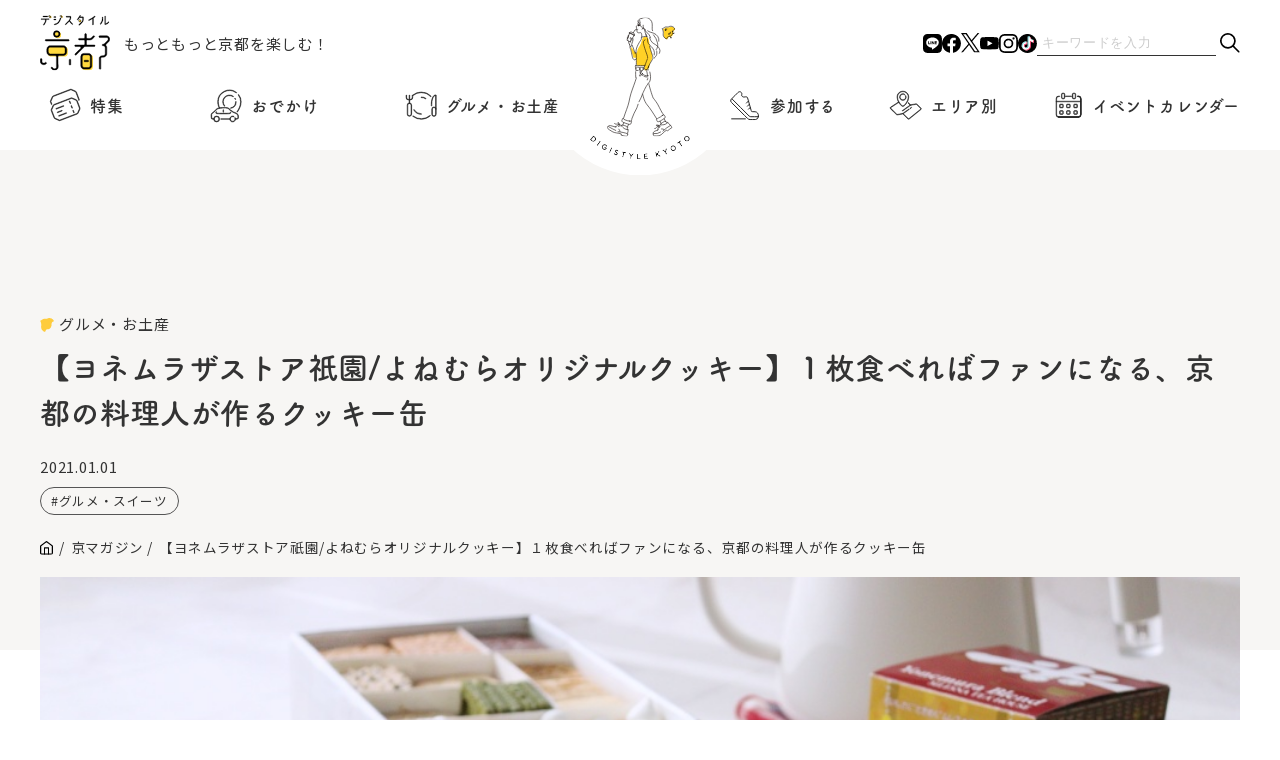

--- FILE ---
content_type: text/html; charset=UTF-8
request_url: https://www.digistyle-kyoto.com/magazine/24465
body_size: 19614
content:
<!DOCTYPE html><html lang="ja"><head><meta charset="utf-8">
<meta http-equiv="X-UA-Compatible" content="IE=edge">
<meta name="viewport" content="width=device-width,initial-scale=1">
<!-------------------- ページ情報 -------------------------->
<meta name="keywords" content="京都,イベント,観光,旅行,コース,おすすめ,お祭り,穴場,デート,美術館,芸術,アート,博物館,グルメ,口コミ,タカラサプライコミュニケーションズ株式会社">
<title>【ヨネムラザストア祇園/よねむらオリジナルクッキー】１枚食べればファンになる、京都の料理人が作るクッキー缶 | デジスタイル京都｜京都のイベント、観光、グルメ、お出かけスポットなどの情報満載 “京都を楽しむプロ”がおすすめするいろんな情報満載サイト</title>
<!------------------ favicon ----------------------->
<link rel="shortcut icon" href="https://www.digistyle-kyoto.com/assets/faviicon/favicon.ico">
<link rel="icon" href="https://www.digistyle-kyoto.com/assets/faviicon/favicon.ico">
<link rel="apple-touch-icon" href="https://www.digistyle-kyoto.com/assets/faviicon/favicon.ico">
<!-------------------- CSS -------------------------->
<link rel="stylesheet" href="https://cdn.jsdelivr.net/npm/swiper@8/swiper-bundle.min.css"/>
<link rel="stylesheet" href="https://www.digistyle-kyoto.com/assets/css/styles.css?ver2.8">
<link rel="stylesheet" href="https://www.digistyle-kyoto.com/assets/css/styles-sp.css?ver2.6">
<!-------------------- JS -------------------------->
<script src="https://www.digistyle-kyoto.com/assets/js/jquery-3.7.1.min.js"></script>
<!-------------------- slider -------------------------->
<script src="https://cdn.jsdelivr.net/npm/swiper@8/swiper-bundle.min.js"></script>
<script>
  (function(d) {
    var config = {
      kitId: 'fhe1aho',
      scriptTimeout: 3000,
      async: true
    },
    h=d.documentElement,t=setTimeout(function(){h.className=h.className.replace(/\bwf-loading\b/g,"")+" wf-inactive";},config.scriptTimeout),tk=d.createElement("script"),f=false,s=d.getElementsByTagName("script")[0],a;h.className+=" wf-loading";tk.src='https://use.typekit.net/'+config.kitId+'.js';tk.async=true;tk.onload=tk.onreadystatechange=function(){a=this.readyState;if(f||a&&a!="complete"&&a!="loaded")return;f=true;clearTimeout(t);try{Typekit.load(config)}catch(e){}};s.parentNode.insertBefore(tk,s)
  })(document);
</script>
<script async src="https://yads.c.yimg.jp/js/yads-async.js"></script>


<script type="text/javascript">
(function(i,s,o,g,r,a,m){i['GoogleAnalyticsObject']=r;i[r]=i[r]||function(){
  (i[r].q=i[r].q||[]).push(arguments)},i[r].l=1*new Date();a=s.createElement(o),

m=s.getElementsByTagName(o)[0];a.async=1;a.src=g;m.parentNode.insertBefore(a,m)

})(window,document,'script','https://www.google-analytics.com/analytics.js','ga');

  ga('create', 'UA-622410-1', 'auto');
  ga('send', 'pageview');
</script>

<!-- Global site tag (gtag.js) - Google Analytics -->
<script async src="https://www.googletagmanager.com/gtag/js?id=G-RN1J1DZHXQ"></script>
<script>
window.dataLayer = window.dataLayer || [];
function gtag(){dataLayer.push(arguments);}
gtag('js', new Date());
gtag('config', 'G-RN1J1DZHXQ');
</script>

<!-- event ogimage start -->
<!-- event ogimage end -->
 
	<style>img:is([sizes="auto" i], [sizes^="auto," i]) { contain-intrinsic-size: 3000px 1500px }</style>
	
		<!-- All in One SEO 4.9.1 - aioseo.com -->
	<meta name="description" content="こんにちは！ クッキー缶が大好きなライター太田かおりです。 今回は、祇園にレストランを構える「新門前米村」さん" />
	<meta name="robots" content="max-image-preview:large" />
	<meta name="author" content="太田かおり"/>
	<link rel="canonical" href="https://www.digistyle-kyoto.com/magazine/24465" />
	<meta name="generator" content="All in One SEO (AIOSEO) 4.9.1" />
		<meta property="og:locale" content="ja_JP" />
		<meta property="og:site_name" content="デジスタイル京都｜京都のイベント、観光、グルメ、お出かけスポットなどの情報満載　“京都を楽しむプロ”がおすすめするいろんな情報満載サイト" />
		<meta property="og:type" content="article" />
		<meta property="og:title" content="【ヨネムラザストア祇園/よねむらオリジナルクッキー】１枚食べればファンになる、京都の料理人が作るクッキー缶 | デジスタイル京都｜京都のイベント、観光、グルメ、お出かけスポットなどの情報満載 “京都を楽しむプロ”がおすすめするいろんな情報満載サイト" />
		<meta property="og:description" content="こんにちは！ クッキー缶が大好きなライター太田かおりです。 今回は、祇園にレストランを構える「新門前米村」さん" />
		<meta property="og:url" content="https://www.digistyle-kyoto.com/magazine/24465" />
		<meta property="og:image" content="https://www.digistyle-kyoto.com/manager/wp-content/uploads/2020/12/02_14_IMG_1986_2.jpg" />
		<meta property="og:image:secure_url" content="https://www.digistyle-kyoto.com/manager/wp-content/uploads/2020/12/02_14_IMG_1986_2.jpg" />
		<meta property="og:image:width" content="1000" />
		<meta property="og:image:height" content="667" />
		<meta property="article:published_time" content="2021-01-01T06:36:56+09:00" />
		<meta property="article:modified_time" content="2024-04-17T13:17:10+09:00" />
		<meta property="article:publisher" content="https://facebook.com/digistylekyoto" />
		<meta name="twitter:card" content="summary_large_image" />
		<meta name="twitter:site" content="@digistylekyoto" />
		<meta name="twitter:title" content="【ヨネムラザストア祇園/よねむらオリジナルクッキー】１枚食べればファンになる、京都の料理人が作るクッキー缶 | デジスタイル京都｜京都のイベント、観光、グルメ、お出かけスポットなどの情報満載 “京都を楽しむプロ”がおすすめするいろんな情報満載サイト" />
		<meta name="twitter:description" content="こんにちは！ クッキー缶が大好きなライター太田かおりです。 今回は、祇園にレストランを構える「新門前米村」さん" />
		<meta name="twitter:image" content="https://www.digistyle-kyoto.com/manager/wp-content/uploads/2020/12/02_14_IMG_1986_2.jpg" />
		<script type="application/ld+json" class="aioseo-schema">
			{"@context":"https:\/\/schema.org","@graph":[{"@type":"BreadcrumbList","@id":"https:\/\/www.digistyle-kyoto.com\/magazine\/24465#breadcrumblist","itemListElement":[{"@type":"ListItem","@id":"https:\/\/www.digistyle-kyoto.com#listItem","position":1,"name":"\u5bb6","item":"https:\/\/www.digistyle-kyoto.com","nextItem":{"@type":"ListItem","@id":"https:\/\/www.digistyle-kyoto.com\/magazine#listItem","name":"\u4eac\u30de\u30ac\u30b8\u30f3"}},{"@type":"ListItem","@id":"https:\/\/www.digistyle-kyoto.com\/magazine#listItem","position":2,"name":"\u4eac\u30de\u30ac\u30b8\u30f3","item":"https:\/\/www.digistyle-kyoto.com\/magazine","nextItem":{"@type":"ListItem","@id":"https:\/\/www.digistyle-kyoto.com\/category\/gourmet#listItem","name":"\u30b0\u30eb\u30e1\u30fb\u304a\u571f\u7523"},"previousItem":{"@type":"ListItem","@id":"https:\/\/www.digistyle-kyoto.com#listItem","name":"\u5bb6"}},{"@type":"ListItem","@id":"https:\/\/www.digistyle-kyoto.com\/category\/gourmet#listItem","position":3,"name":"\u30b0\u30eb\u30e1\u30fb\u304a\u571f\u7523","item":"https:\/\/www.digistyle-kyoto.com\/category\/gourmet","nextItem":{"@type":"ListItem","@id":"https:\/\/www.digistyle-kyoto.com\/magazine\/24200#listItem","name":"\u4eac\u90fd\u30af\u30c3\u30ad\u30fc\u7f36\u3081\u3050\u308a\u301c\u304a\u3046\u3061\u30ab\u30d5\u30a7\u3092\u697d\u3057\u3082\u3046\u301c"},"previousItem":{"@type":"ListItem","@id":"https:\/\/www.digistyle-kyoto.com\/magazine#listItem","name":"\u4eac\u30de\u30ac\u30b8\u30f3"}},{"@type":"ListItem","@id":"https:\/\/www.digistyle-kyoto.com\/magazine\/24200#listItem","position":4,"name":"\u4eac\u90fd\u30af\u30c3\u30ad\u30fc\u7f36\u3081\u3050\u308a\u301c\u304a\u3046\u3061\u30ab\u30d5\u30a7\u3092\u697d\u3057\u3082\u3046\u301c","item":"https:\/\/www.digistyle-kyoto.com\/magazine\/24200","nextItem":{"@type":"ListItem","@id":"https:\/\/www.digistyle-kyoto.com\/magazine\/24465#listItem","name":"\u3010\u30e8\u30cd\u30e0\u30e9\u30b6\u30b9\u30c8\u30a2\u7947\u5712\/\u3088\u306d\u3080\u3089\u30aa\u30ea\u30b8\u30ca\u30eb\u30af\u30c3\u30ad\u30fc\u3011\uff11\u679a\u98df\u3079\u308c\u3070\u30d5\u30a1\u30f3\u306b\u306a\u308b\u3001\u4eac\u90fd\u306e\u6599\u7406\u4eba\u304c\u4f5c\u308b\u30af\u30c3\u30ad\u30fc\u7f36"},"previousItem":{"@type":"ListItem","@id":"https:\/\/www.digistyle-kyoto.com\/category\/gourmet#listItem","name":"\u30b0\u30eb\u30e1\u30fb\u304a\u571f\u7523"}},{"@type":"ListItem","@id":"https:\/\/www.digistyle-kyoto.com\/magazine\/24465#listItem","position":5,"name":"\u3010\u30e8\u30cd\u30e0\u30e9\u30b6\u30b9\u30c8\u30a2\u7947\u5712\/\u3088\u306d\u3080\u3089\u30aa\u30ea\u30b8\u30ca\u30eb\u30af\u30c3\u30ad\u30fc\u3011\uff11\u679a\u98df\u3079\u308c\u3070\u30d5\u30a1\u30f3\u306b\u306a\u308b\u3001\u4eac\u90fd\u306e\u6599\u7406\u4eba\u304c\u4f5c\u308b\u30af\u30c3\u30ad\u30fc\u7f36","previousItem":{"@type":"ListItem","@id":"https:\/\/www.digistyle-kyoto.com\/magazine\/24200#listItem","name":"\u4eac\u90fd\u30af\u30c3\u30ad\u30fc\u7f36\u3081\u3050\u308a\u301c\u304a\u3046\u3061\u30ab\u30d5\u30a7\u3092\u697d\u3057\u3082\u3046\u301c"}}]},{"@type":"Organization","@id":"https:\/\/www.digistyle-kyoto.com\/#organization","name":"\u30c7\u30b8\u30b9\u30bf\u30a4\u30eb\u4eac\u90fd","description":"\u30c7\u30b8\u30b9\u30bf\u30a4\u30eb\u4eac\u90fd\u306f\u3001\u4eac\u90fd\u3067\u958b\u50ac\u3055\u308c\u3066\u3044\u308b\u7f8e\u8853\u9928\u30fb\u535a\u7269\u9928\u306e\u5c55\u89a7\u4f1a\u3084\u3001\u821e\u53f0\u30fb\u6f14\u5287\u3001\u7279\u5225\u62dd\u89b3\u306a\u3069\u306e\u30a4\u30d9\u30f3\u30c8\uff06\u89b3\u5149\u60c5\u5831\u304c\u6e80\u8f09\u306aWeb\u30b5\u30a4\u30c8\u3067\u3059\u3002\u4eac\u90fd\u62e0\u70b9\u306e\u8001\u8217\u4f01\u696d\u30fb\u30bf\u30ab\u30e9\u30b5\u30d7\u30e9\u30a4\u30b3\u30df\u30e5\u30cb\u30b1\u30fc\u30b7\u30e7\u30f3\u30ba\u682a\u5f0f\u4f1a\u793e\u3067\u50cd\u304f\u4eac\u90fd\u5927\u597d\u304d\u30e1\u30f3\u30d0\u30fc\u304c\u904b\u55b6\u3057\u3066\u3044\u307e\u3059","url":"https:\/\/www.digistyle-kyoto.com\/","sameAs":["https:\/\/www.instagram.com\/digistyle_kyoto\/","https:\/\/www.tiktok.com\/@digistylekyoto?_t=8jXhmtvssRm&_r=1","https:\/\/www.youtube.com\/digistylekyoto"]},{"@type":"Person","@id":"https:\/\/www.digistyle-kyoto.com\/author\/otakaori#author","url":"https:\/\/www.digistyle-kyoto.com\/author\/otakaori","name":"\u592a\u7530\u304b\u304a\u308a","image":{"@type":"ImageObject","@id":"https:\/\/www.digistyle-kyoto.com\/magazine\/24465#authorImage","url":"https:\/\/www.digistyle-kyoto.com\/manager\/wp-content\/uploads\/2024\/05\/ota-96x96.jpg","width":96,"height":96,"caption":"\u592a\u7530\u304b\u304a\u308a"}},{"@type":"WebPage","@id":"https:\/\/www.digistyle-kyoto.com\/magazine\/24465#webpage","url":"https:\/\/www.digistyle-kyoto.com\/magazine\/24465","name":"\u3010\u30e8\u30cd\u30e0\u30e9\u30b6\u30b9\u30c8\u30a2\u7947\u5712\/\u3088\u306d\u3080\u3089\u30aa\u30ea\u30b8\u30ca\u30eb\u30af\u30c3\u30ad\u30fc\u3011\uff11\u679a\u98df\u3079\u308c\u3070\u30d5\u30a1\u30f3\u306b\u306a\u308b\u3001\u4eac\u90fd\u306e\u6599\u7406\u4eba\u304c\u4f5c\u308b\u30af\u30c3\u30ad\u30fc\u7f36 | \u30c7\u30b8\u30b9\u30bf\u30a4\u30eb\u4eac\u90fd\uff5c\u4eac\u90fd\u306e\u30a4\u30d9\u30f3\u30c8\u3001\u89b3\u5149\u3001\u30b0\u30eb\u30e1\u3001\u304a\u51fa\u304b\u3051\u30b9\u30dd\u30c3\u30c8\u306a\u3069\u306e\u60c5\u5831\u6e80\u8f09 \u201c\u4eac\u90fd\u3092\u697d\u3057\u3080\u30d7\u30ed\u201d\u304c\u304a\u3059\u3059\u3081\u3059\u308b\u3044\u308d\u3093\u306a\u60c5\u5831\u6e80\u8f09\u30b5\u30a4\u30c8","description":"\u3053\u3093\u306b\u3061\u306f\uff01 \u30af\u30c3\u30ad\u30fc\u7f36\u304c\u5927\u597d\u304d\u306a\u30e9\u30a4\u30bf\u30fc\u592a\u7530\u304b\u304a\u308a\u3067\u3059\u3002 \u4eca\u56de\u306f\u3001\u7947\u5712\u306b\u30ec\u30b9\u30c8\u30e9\u30f3\u3092\u69cb\u3048\u308b\u300c\u65b0\u9580\u524d\u7c73\u6751\u300d\u3055\u3093","inLanguage":"ja","isPartOf":{"@id":"https:\/\/www.digistyle-kyoto.com\/#website"},"breadcrumb":{"@id":"https:\/\/www.digistyle-kyoto.com\/magazine\/24465#breadcrumblist"},"author":{"@id":"https:\/\/www.digistyle-kyoto.com\/author\/otakaori#author"},"creator":{"@id":"https:\/\/www.digistyle-kyoto.com\/author\/otakaori#author"},"image":{"@type":"ImageObject","url":"https:\/\/www.digistyle-kyoto.com\/manager\/wp-content\/uploads\/2020\/12\/02_14_IMG_1986_2.jpg","@id":"https:\/\/www.digistyle-kyoto.com\/magazine\/24465\/#mainImage","width":1000,"height":667},"primaryImageOfPage":{"@id":"https:\/\/www.digistyle-kyoto.com\/magazine\/24465#mainImage"},"datePublished":"2021-01-01T15:36:56+09:00","dateModified":"2024-04-17T13:17:10+09:00"},{"@type":"WebSite","@id":"https:\/\/www.digistyle-kyoto.com\/#website","url":"https:\/\/www.digistyle-kyoto.com\/","name":"\u30c7\u30b8\u30b9\u30bf\u30a4\u30eb\u4eac\u90fd","description":"\u30c7\u30b8\u30b9\u30bf\u30a4\u30eb\u4eac\u90fd\u306f\u3001\u4eac\u90fd\u3067\u958b\u50ac\u3055\u308c\u3066\u3044\u308b\u7f8e\u8853\u9928\u30fb\u535a\u7269\u9928\u306e\u5c55\u89a7\u4f1a\u3084\u3001\u821e\u53f0\u30fb\u6f14\u5287\u3001\u7279\u5225\u62dd\u89b3\u306a\u3069\u306e\u30a4\u30d9\u30f3\u30c8\uff06\u89b3\u5149\u60c5\u5831\u304c\u6e80\u8f09\u306aWeb\u30b5\u30a4\u30c8\u3067\u3059\u3002\u4eac\u90fd\u62e0\u70b9\u306e\u8001\u8217\u4f01\u696d\u30fb\u30bf\u30ab\u30e9\u30b5\u30d7\u30e9\u30a4\u30b3\u30df\u30e5\u30cb\u30b1\u30fc\u30b7\u30e7\u30f3\u30ba\u682a\u5f0f\u4f1a\u793e\u3067\u50cd\u304f\u4eac\u90fd\u5927\u597d\u304d\u30e1\u30f3\u30d0\u30fc\u304c\u904b\u55b6\u3057\u3066\u3044\u307e\u3059","inLanguage":"ja","publisher":{"@id":"https:\/\/www.digistyle-kyoto.com\/#organization"}}]}
		</script>
		<!-- All in One SEO -->

<script type="text/javascript">
/* <![CDATA[ */
window._wpemojiSettings = {"baseUrl":"https:\/\/s.w.org\/images\/core\/emoji\/16.0.1\/72x72\/","ext":".png","svgUrl":"https:\/\/s.w.org\/images\/core\/emoji\/16.0.1\/svg\/","svgExt":".svg","source":{"concatemoji":"https:\/\/www.digistyle-kyoto.com\/manager\/wp-includes\/js\/wp-emoji-release.min.js?ver=6.8.3"}};
/*! This file is auto-generated */
!function(s,n){var o,i,e;function c(e){try{var t={supportTests:e,timestamp:(new Date).valueOf()};sessionStorage.setItem(o,JSON.stringify(t))}catch(e){}}function p(e,t,n){e.clearRect(0,0,e.canvas.width,e.canvas.height),e.fillText(t,0,0);var t=new Uint32Array(e.getImageData(0,0,e.canvas.width,e.canvas.height).data),a=(e.clearRect(0,0,e.canvas.width,e.canvas.height),e.fillText(n,0,0),new Uint32Array(e.getImageData(0,0,e.canvas.width,e.canvas.height).data));return t.every(function(e,t){return e===a[t]})}function u(e,t){e.clearRect(0,0,e.canvas.width,e.canvas.height),e.fillText(t,0,0);for(var n=e.getImageData(16,16,1,1),a=0;a<n.data.length;a++)if(0!==n.data[a])return!1;return!0}function f(e,t,n,a){switch(t){case"flag":return n(e,"\ud83c\udff3\ufe0f\u200d\u26a7\ufe0f","\ud83c\udff3\ufe0f\u200b\u26a7\ufe0f")?!1:!n(e,"\ud83c\udde8\ud83c\uddf6","\ud83c\udde8\u200b\ud83c\uddf6")&&!n(e,"\ud83c\udff4\udb40\udc67\udb40\udc62\udb40\udc65\udb40\udc6e\udb40\udc67\udb40\udc7f","\ud83c\udff4\u200b\udb40\udc67\u200b\udb40\udc62\u200b\udb40\udc65\u200b\udb40\udc6e\u200b\udb40\udc67\u200b\udb40\udc7f");case"emoji":return!a(e,"\ud83e\udedf")}return!1}function g(e,t,n,a){var r="undefined"!=typeof WorkerGlobalScope&&self instanceof WorkerGlobalScope?new OffscreenCanvas(300,150):s.createElement("canvas"),o=r.getContext("2d",{willReadFrequently:!0}),i=(o.textBaseline="top",o.font="600 32px Arial",{});return e.forEach(function(e){i[e]=t(o,e,n,a)}),i}function t(e){var t=s.createElement("script");t.src=e,t.defer=!0,s.head.appendChild(t)}"undefined"!=typeof Promise&&(o="wpEmojiSettingsSupports",i=["flag","emoji"],n.supports={everything:!0,everythingExceptFlag:!0},e=new Promise(function(e){s.addEventListener("DOMContentLoaded",e,{once:!0})}),new Promise(function(t){var n=function(){try{var e=JSON.parse(sessionStorage.getItem(o));if("object"==typeof e&&"number"==typeof e.timestamp&&(new Date).valueOf()<e.timestamp+604800&&"object"==typeof e.supportTests)return e.supportTests}catch(e){}return null}();if(!n){if("undefined"!=typeof Worker&&"undefined"!=typeof OffscreenCanvas&&"undefined"!=typeof URL&&URL.createObjectURL&&"undefined"!=typeof Blob)try{var e="postMessage("+g.toString()+"("+[JSON.stringify(i),f.toString(),p.toString(),u.toString()].join(",")+"));",a=new Blob([e],{type:"text/javascript"}),r=new Worker(URL.createObjectURL(a),{name:"wpTestEmojiSupports"});return void(r.onmessage=function(e){c(n=e.data),r.terminate(),t(n)})}catch(e){}c(n=g(i,f,p,u))}t(n)}).then(function(e){for(var t in e)n.supports[t]=e[t],n.supports.everything=n.supports.everything&&n.supports[t],"flag"!==t&&(n.supports.everythingExceptFlag=n.supports.everythingExceptFlag&&n.supports[t]);n.supports.everythingExceptFlag=n.supports.everythingExceptFlag&&!n.supports.flag,n.DOMReady=!1,n.readyCallback=function(){n.DOMReady=!0}}).then(function(){return e}).then(function(){var e;n.supports.everything||(n.readyCallback(),(e=n.source||{}).concatemoji?t(e.concatemoji):e.wpemoji&&e.twemoji&&(t(e.twemoji),t(e.wpemoji)))}))}((window,document),window._wpemojiSettings);
/* ]]> */
</script>
<link rel='stylesheet' id='sbi_styles-css' href='https://www.digistyle-kyoto.com/manager/wp-content/plugins/instagram-feed/css/sbi-styles.min.css?ver=6.10.0' type='text/css' media='all' />
<style id='wp-emoji-styles-inline-css' type='text/css'>

	img.wp-smiley, img.emoji {
		display: inline !important;
		border: none !important;
		box-shadow: none !important;
		height: 1em !important;
		width: 1em !important;
		margin: 0 0.07em !important;
		vertical-align: -0.1em !important;
		background: none !important;
		padding: 0 !important;
	}
</style>
<link rel='stylesheet' id='wp-block-library-css' href='https://www.digistyle-kyoto.com/manager/wp-includes/css/dist/block-library/style.min.css?ver=6.8.3' type='text/css' media='all' />
<style id='classic-theme-styles-inline-css' type='text/css'>
/*! This file is auto-generated */
.wp-block-button__link{color:#fff;background-color:#32373c;border-radius:9999px;box-shadow:none;text-decoration:none;padding:calc(.667em + 2px) calc(1.333em + 2px);font-size:1.125em}.wp-block-file__button{background:#32373c;color:#fff;text-decoration:none}
</style>
<link rel='stylesheet' id='aioseo/css/src/vue/standalone/blocks/table-of-contents/global.scss-css' href='https://www.digistyle-kyoto.com/manager/wp-content/plugins/all-in-one-seo-pack/dist/Lite/assets/css/table-of-contents/global.e90f6d47.css?ver=4.9.1' type='text/css' media='all' />
<style id='global-styles-inline-css' type='text/css'>
:root{--wp--preset--aspect-ratio--square: 1;--wp--preset--aspect-ratio--4-3: 4/3;--wp--preset--aspect-ratio--3-4: 3/4;--wp--preset--aspect-ratio--3-2: 3/2;--wp--preset--aspect-ratio--2-3: 2/3;--wp--preset--aspect-ratio--16-9: 16/9;--wp--preset--aspect-ratio--9-16: 9/16;--wp--preset--color--black: #000000;--wp--preset--color--cyan-bluish-gray: #abb8c3;--wp--preset--color--white: #ffffff;--wp--preset--color--pale-pink: #f78da7;--wp--preset--color--vivid-red: #cf2e2e;--wp--preset--color--luminous-vivid-orange: #ff6900;--wp--preset--color--luminous-vivid-amber: #fcb900;--wp--preset--color--light-green-cyan: #7bdcb5;--wp--preset--color--vivid-green-cyan: #00d084;--wp--preset--color--pale-cyan-blue: #8ed1fc;--wp--preset--color--vivid-cyan-blue: #0693e3;--wp--preset--color--vivid-purple: #9b51e0;--wp--preset--gradient--vivid-cyan-blue-to-vivid-purple: linear-gradient(135deg,rgba(6,147,227,1) 0%,rgb(155,81,224) 100%);--wp--preset--gradient--light-green-cyan-to-vivid-green-cyan: linear-gradient(135deg,rgb(122,220,180) 0%,rgb(0,208,130) 100%);--wp--preset--gradient--luminous-vivid-amber-to-luminous-vivid-orange: linear-gradient(135deg,rgba(252,185,0,1) 0%,rgba(255,105,0,1) 100%);--wp--preset--gradient--luminous-vivid-orange-to-vivid-red: linear-gradient(135deg,rgba(255,105,0,1) 0%,rgb(207,46,46) 100%);--wp--preset--gradient--very-light-gray-to-cyan-bluish-gray: linear-gradient(135deg,rgb(238,238,238) 0%,rgb(169,184,195) 100%);--wp--preset--gradient--cool-to-warm-spectrum: linear-gradient(135deg,rgb(74,234,220) 0%,rgb(151,120,209) 20%,rgb(207,42,186) 40%,rgb(238,44,130) 60%,rgb(251,105,98) 80%,rgb(254,248,76) 100%);--wp--preset--gradient--blush-light-purple: linear-gradient(135deg,rgb(255,206,236) 0%,rgb(152,150,240) 100%);--wp--preset--gradient--blush-bordeaux: linear-gradient(135deg,rgb(254,205,165) 0%,rgb(254,45,45) 50%,rgb(107,0,62) 100%);--wp--preset--gradient--luminous-dusk: linear-gradient(135deg,rgb(255,203,112) 0%,rgb(199,81,192) 50%,rgb(65,88,208) 100%);--wp--preset--gradient--pale-ocean: linear-gradient(135deg,rgb(255,245,203) 0%,rgb(182,227,212) 50%,rgb(51,167,181) 100%);--wp--preset--gradient--electric-grass: linear-gradient(135deg,rgb(202,248,128) 0%,rgb(113,206,126) 100%);--wp--preset--gradient--midnight: linear-gradient(135deg,rgb(2,3,129) 0%,rgb(40,116,252) 100%);--wp--preset--font-size--small: 13px;--wp--preset--font-size--medium: 20px;--wp--preset--font-size--large: 36px;--wp--preset--font-size--x-large: 42px;--wp--preset--spacing--20: 0.44rem;--wp--preset--spacing--30: 0.67rem;--wp--preset--spacing--40: 1rem;--wp--preset--spacing--50: 1.5rem;--wp--preset--spacing--60: 2.25rem;--wp--preset--spacing--70: 3.38rem;--wp--preset--spacing--80: 5.06rem;--wp--preset--shadow--natural: 6px 6px 9px rgba(0, 0, 0, 0.2);--wp--preset--shadow--deep: 12px 12px 50px rgba(0, 0, 0, 0.4);--wp--preset--shadow--sharp: 6px 6px 0px rgba(0, 0, 0, 0.2);--wp--preset--shadow--outlined: 6px 6px 0px -3px rgba(255, 255, 255, 1), 6px 6px rgba(0, 0, 0, 1);--wp--preset--shadow--crisp: 6px 6px 0px rgba(0, 0, 0, 1);}:where(.is-layout-flex){gap: 0.5em;}:where(.is-layout-grid){gap: 0.5em;}body .is-layout-flex{display: flex;}.is-layout-flex{flex-wrap: wrap;align-items: center;}.is-layout-flex > :is(*, div){margin: 0;}body .is-layout-grid{display: grid;}.is-layout-grid > :is(*, div){margin: 0;}:where(.wp-block-columns.is-layout-flex){gap: 2em;}:where(.wp-block-columns.is-layout-grid){gap: 2em;}:where(.wp-block-post-template.is-layout-flex){gap: 1.25em;}:where(.wp-block-post-template.is-layout-grid){gap: 1.25em;}.has-black-color{color: var(--wp--preset--color--black) !important;}.has-cyan-bluish-gray-color{color: var(--wp--preset--color--cyan-bluish-gray) !important;}.has-white-color{color: var(--wp--preset--color--white) !important;}.has-pale-pink-color{color: var(--wp--preset--color--pale-pink) !important;}.has-vivid-red-color{color: var(--wp--preset--color--vivid-red) !important;}.has-luminous-vivid-orange-color{color: var(--wp--preset--color--luminous-vivid-orange) !important;}.has-luminous-vivid-amber-color{color: var(--wp--preset--color--luminous-vivid-amber) !important;}.has-light-green-cyan-color{color: var(--wp--preset--color--light-green-cyan) !important;}.has-vivid-green-cyan-color{color: var(--wp--preset--color--vivid-green-cyan) !important;}.has-pale-cyan-blue-color{color: var(--wp--preset--color--pale-cyan-blue) !important;}.has-vivid-cyan-blue-color{color: var(--wp--preset--color--vivid-cyan-blue) !important;}.has-vivid-purple-color{color: var(--wp--preset--color--vivid-purple) !important;}.has-black-background-color{background-color: var(--wp--preset--color--black) !important;}.has-cyan-bluish-gray-background-color{background-color: var(--wp--preset--color--cyan-bluish-gray) !important;}.has-white-background-color{background-color: var(--wp--preset--color--white) !important;}.has-pale-pink-background-color{background-color: var(--wp--preset--color--pale-pink) !important;}.has-vivid-red-background-color{background-color: var(--wp--preset--color--vivid-red) !important;}.has-luminous-vivid-orange-background-color{background-color: var(--wp--preset--color--luminous-vivid-orange) !important;}.has-luminous-vivid-amber-background-color{background-color: var(--wp--preset--color--luminous-vivid-amber) !important;}.has-light-green-cyan-background-color{background-color: var(--wp--preset--color--light-green-cyan) !important;}.has-vivid-green-cyan-background-color{background-color: var(--wp--preset--color--vivid-green-cyan) !important;}.has-pale-cyan-blue-background-color{background-color: var(--wp--preset--color--pale-cyan-blue) !important;}.has-vivid-cyan-blue-background-color{background-color: var(--wp--preset--color--vivid-cyan-blue) !important;}.has-vivid-purple-background-color{background-color: var(--wp--preset--color--vivid-purple) !important;}.has-black-border-color{border-color: var(--wp--preset--color--black) !important;}.has-cyan-bluish-gray-border-color{border-color: var(--wp--preset--color--cyan-bluish-gray) !important;}.has-white-border-color{border-color: var(--wp--preset--color--white) !important;}.has-pale-pink-border-color{border-color: var(--wp--preset--color--pale-pink) !important;}.has-vivid-red-border-color{border-color: var(--wp--preset--color--vivid-red) !important;}.has-luminous-vivid-orange-border-color{border-color: var(--wp--preset--color--luminous-vivid-orange) !important;}.has-luminous-vivid-amber-border-color{border-color: var(--wp--preset--color--luminous-vivid-amber) !important;}.has-light-green-cyan-border-color{border-color: var(--wp--preset--color--light-green-cyan) !important;}.has-vivid-green-cyan-border-color{border-color: var(--wp--preset--color--vivid-green-cyan) !important;}.has-pale-cyan-blue-border-color{border-color: var(--wp--preset--color--pale-cyan-blue) !important;}.has-vivid-cyan-blue-border-color{border-color: var(--wp--preset--color--vivid-cyan-blue) !important;}.has-vivid-purple-border-color{border-color: var(--wp--preset--color--vivid-purple) !important;}.has-vivid-cyan-blue-to-vivid-purple-gradient-background{background: var(--wp--preset--gradient--vivid-cyan-blue-to-vivid-purple) !important;}.has-light-green-cyan-to-vivid-green-cyan-gradient-background{background: var(--wp--preset--gradient--light-green-cyan-to-vivid-green-cyan) !important;}.has-luminous-vivid-amber-to-luminous-vivid-orange-gradient-background{background: var(--wp--preset--gradient--luminous-vivid-amber-to-luminous-vivid-orange) !important;}.has-luminous-vivid-orange-to-vivid-red-gradient-background{background: var(--wp--preset--gradient--luminous-vivid-orange-to-vivid-red) !important;}.has-very-light-gray-to-cyan-bluish-gray-gradient-background{background: var(--wp--preset--gradient--very-light-gray-to-cyan-bluish-gray) !important;}.has-cool-to-warm-spectrum-gradient-background{background: var(--wp--preset--gradient--cool-to-warm-spectrum) !important;}.has-blush-light-purple-gradient-background{background: var(--wp--preset--gradient--blush-light-purple) !important;}.has-blush-bordeaux-gradient-background{background: var(--wp--preset--gradient--blush-bordeaux) !important;}.has-luminous-dusk-gradient-background{background: var(--wp--preset--gradient--luminous-dusk) !important;}.has-pale-ocean-gradient-background{background: var(--wp--preset--gradient--pale-ocean) !important;}.has-electric-grass-gradient-background{background: var(--wp--preset--gradient--electric-grass) !important;}.has-midnight-gradient-background{background: var(--wp--preset--gradient--midnight) !important;}.has-small-font-size{font-size: var(--wp--preset--font-size--small) !important;}.has-medium-font-size{font-size: var(--wp--preset--font-size--medium) !important;}.has-large-font-size{font-size: var(--wp--preset--font-size--large) !important;}.has-x-large-font-size{font-size: var(--wp--preset--font-size--x-large) !important;}
:where(.wp-block-post-template.is-layout-flex){gap: 1.25em;}:where(.wp-block-post-template.is-layout-grid){gap: 1.25em;}
:where(.wp-block-columns.is-layout-flex){gap: 2em;}:where(.wp-block-columns.is-layout-grid){gap: 2em;}
:root :where(.wp-block-pullquote){font-size: 1.5em;line-height: 1.6;}
</style>
<link rel='stylesheet' id='toc-screen-css' href='https://www.digistyle-kyoto.com/manager/wp-content/plugins/table-of-contents-plus/screen.min.css?ver=2411.1' type='text/css' media='all' />
<style id='toc-screen-inline-css' type='text/css'>
div#toc_container {width: 100%;}div#toc_container ul li {font-size: 100%;}
</style>
<link rel='stylesheet' id='style-css' href='https://www.digistyle-kyoto.com/manager/wp-content/themes/original/style.css?ver=6.8.3' type='text/css' media='all' />
<link rel='stylesheet' id='wp-pagenavi-css' href='https://www.digistyle-kyoto.com/manager/wp-content/plugins/wp-pagenavi/pagenavi-css.css?ver=2.70' type='text/css' media='all' />
<script type="text/javascript" src="https://www.digistyle-kyoto.com/manager/wp-includes/js/jquery/jquery.min.js?ver=3.7.1" id="jquery-core-js"></script>
<script type="text/javascript" src="https://www.digistyle-kyoto.com/manager/wp-includes/js/jquery/jquery-migrate.min.js?ver=3.4.1" id="jquery-migrate-js"></script>
<link rel="https://api.w.org/" href="https://www.digistyle-kyoto.com/wp-json/" /><link rel="alternate" title="JSON" type="application/json" href="https://www.digistyle-kyoto.com/wp-json/wp/v2/magazine/24465" /><link rel="EditURI" type="application/rsd+xml" title="RSD" href="https://www.digistyle-kyoto.com/manager/xmlrpc.php?rsd" />
<meta name="generator" content="WordPress 6.8.3" />
<link rel="alternate" title="oEmbed (JSON)" type="application/json+oembed" href="https://www.digistyle-kyoto.com/wp-json/oembed/1.0/embed?url=https%3A%2F%2Fwww.digistyle-kyoto.com%2Fmagazine%2F24465" />
<link rel="alternate" title="oEmbed (XML)" type="text/xml+oembed" href="https://www.digistyle-kyoto.com/wp-json/oembed/1.0/embed?url=https%3A%2F%2Fwww.digistyle-kyoto.com%2Fmagazine%2F24465&#038;format=xml" />
<meta name="generator" content="Elementor 3.33.2; features: e_font_icon_svg, additional_custom_breakpoints; settings: css_print_method-external, google_font-enabled, font_display-swap">
			<style>
				.e-con.e-parent:nth-of-type(n+4):not(.e-lazyloaded):not(.e-no-lazyload),
				.e-con.e-parent:nth-of-type(n+4):not(.e-lazyloaded):not(.e-no-lazyload) * {
					background-image: none !important;
				}
				@media screen and (max-height: 1024px) {
					.e-con.e-parent:nth-of-type(n+3):not(.e-lazyloaded):not(.e-no-lazyload),
					.e-con.e-parent:nth-of-type(n+3):not(.e-lazyloaded):not(.e-no-lazyload) * {
						background-image: none !important;
					}
				}
				@media screen and (max-height: 640px) {
					.e-con.e-parent:nth-of-type(n+2):not(.e-lazyloaded):not(.e-no-lazyload),
					.e-con.e-parent:nth-of-type(n+2):not(.e-lazyloaded):not(.e-no-lazyload) * {
						background-image: none !important;
					}
				}
			</style>
			</head>
<body class="wp-singular magazine-template-default single single-magazine postid-24465 single-format-standard wp-theme-original elementor-default elementor-kit-40302">
<!-------------------- header start -------------------------->
<div class="wrapper">
  <header class="header js-header">
    <div class="header-container">

      <div class="header-top">
        <div class="header-logo">
          <a href="https://www.digistyle-kyoto.com/" class="header-logo-link">
            <img src="https://www.digistyle-kyoto.com/assets/img/logo/logo_txt.svg" alt="デジスタイル京都" decoding="async">
            <p class="header-logo-txt">もっともっと<br class="sp">京都を楽しむ！</p>
          </a>
        </div>
        <div class="sns">
          <ul class="sns-list">
            <li class="sns-item"><a href="https://line.me/R/ti/p/@180htslk?oat_content=url" class="sns-link" target="_blank"><img src="https://www.digistyle-kyoto.com/assets/img/sns/icon_line.svg" alt="公式LINE"></a></li>
            <li class="sns-item"><a href="https://facebook.com/digistylekyoto" class="sns-link" target="_blank"><img src="https://www.digistyle-kyoto.com/assets/img/sns/icon_facebook.svg" alt="公式Facebook"></a></li>
            <li class="sns-item"><a href="https://twitter.com/digistylekyoto" class="sns-link" target="_blank"><img src="https://www.digistyle-kyoto.com/assets/img/sns/icon_x.svg" alt="公式X"></a></li>
            <li class="sns-item"><a href="https://www.youtube.com/digistylekyoto" class="sns-link" target="_blank"><img src="https://www.digistyle-kyoto.com/assets/img/sns/icon_youtube.svg" alt="公式YouTube"></a></li>
            <li class="sns-item"><a href="https://www.instagram.com/digistyle_kyoto/" class="sns-link" target="_blank"><img src="https://www.digistyle-kyoto.com/assets/img/sns/icon_instagram.svg" alt="公式instagram"></a></li>
            <li class="sns-item"><a href="https://www.tiktok.com/@digistylekyoto?_t=8jXhmtvssRm&_r=1" class="sns-link" target="_blank"><img src="https://www.digistyle-kyoto.com/assets/img/sns/icon_tiktok.svg" alt="公式Tiktok"></a></li>
          </ul>
          <div class="search">
			  	 <form action="https://www.digistyle-kyoto.com/" method="get" class="Search-form-style">
    <input type="text" name="s" value="" placeholder="キーワードを入力" id="s" class="form-text">
    <button type="submit" id="s" class="search-btn" aria-label="検索"><span class="dashicons dashicons-search"></span></button>
</form>          </div>
        </div>
      </div><!-- [/header-top] -->

      <div class="header-bottom">
        <div class="header-menu js-menu">
          <div class="header-menu-container">

          <div class="search sp">
            <form action="https://www.digistyle-kyoto.com/" method="get" class="Search-form-style">
              <input type="text" name="s" value="" placeholder="キーワードを入力" id="s" class="form-text">
              <button type="submit" id="s" class="search-btn" aria-label="検索"><span class="dashicons dashicons-search"></span></button>
            </form>            
          </div>

            <nav class="header-nav h-font">
              <ul class="header-nav-list">
                <li class="header-nav-item"><a href="https://www.digistyle-kyoto.com/special/" class="header-nav-link"><img src="https://www.digistyle-kyoto.com/assets/img/icon/icon_special.svg" alt="">特集</a></li>
                <li class="header-nav-item"><a href="https://www.digistyle-kyoto.com/tourism/" class="header-nav-link"><img src="https://www.digistyle-kyoto.com/assets/img/icon/icon_tourism.svg" alt="">おでかけ</a></li>
                <li class="header-nav-item"><a href="https://www.digistyle-kyoto.com/gourmet/" class="header-nav-link"><img src="https://www.digistyle-kyoto.com/assets/img/icon/icon_gourmet.svg" alt="">グルメ・お土産</a></li>
              </ul>
              <ul class="header-nav-list">
                <li class="header-nav-item"><a href="https://www.digistyle-kyoto.com/experience/" class="header-nav-link"><img src="https://www.digistyle-kyoto.com/assets/img/icon/icon_experience.svg" alt="">参加する</a></li>
                <li class="header-nav-item"><a href="https://www.digistyle-kyoto.com/area/" class="header-nav-link"><img src="https://www.digistyle-kyoto.com/assets/img/icon/icon_area.svg" alt="">エリア別</a></li>
                <li class="header-nav-item"><a href="https://www.digistyle-kyoto.com/event/" class="header-nav-link"><img src="https://www.digistyle-kyoto.com/assets/img/icon/icon_event.svg" alt="">イベントカレンダー</a></li>
              </ul>
              
              <ul class="header-nav-list sp">
                <li class="header-nav-item"><a href="https://www.digistyle-kyoto.com/aboutus/" class="header-nav-link">デジスタイル京都について</a></li>
              </ul>
            </nav>
            <div class="sp">
              <div class="sns">
                <div class="sns-info"><span>Follow Us</span>デジスタイル京都公式SNS</div>
                <ul class="sns-list">
                  <li class="sns-item"><a href="https://line.me/R/ti/p/@180htslk?oat_content=url" class="sns-link"><img src="https://www.digistyle-kyoto.com/assets/img/sns/icon_line.svg" alt="公式LINE"></a></li>
                  <li class="sns-item"><a href="https://facebook.com/digistylekyoto" class="sns-link" target="_blank"><img src="https://www.digistyle-kyoto.com/assets/img/sns/icon_facebook.svg" alt="公式Facebook"></a></li>
                  <li class="sns-item"><a href="https://twitter.com/digistylekyoto" class="sns-link" target="_blank"><img src="https://www.digistyle-kyoto.com/assets/img/sns/icon_x.svg" alt="公式X"></a></li>
                  <li class="sns-item"><a href="https://www.youtube.com/digistylekyoto" class="sns-link" target="_blank"><img src="https://www.digistyle-kyoto.com/assets/img/sns/icon_youtube.svg" alt="公式YouTube"></a></li>
                  <li class="sns-item"><a href="https://www.instagram.com/digistyle_kyoto/" class="sns-link" target="_blank"><img src="https://www.digistyle-kyoto.com/assets/img/sns/icon_instagram.svg" alt="公式instagram"></a></li>
                  <li class="sns-item"><a href="https://www.tiktok.com/@digistylekyoto?_t=8jXhmtvssRm&_r=1" class="sns-link" target="_blank"><img src="https://www.digistyle-kyoto.com/assets/img/sns/icon_tiktok.svg" alt="公式Tiktok"></a></li>
                </ul>
              </div>
            </div>
    
          </div>
        </div>
      </div><!-- [/header-bottom] -->

      <div class="header-logo-center">
        <a href="https://www.digistyle-kyoto.com/"><img src="https://www.digistyle-kyoto.com/assets/img/logo/logo_img.svg" alt="デジスタイル京都"></a>
      </div>

      <button type="button" class="header-button js-menu-trigger" aria-label="メニューボタン">
        <span class="header-button-lines">
          <span class="header-button-line header-button-line-top"></span>
          <span class="header-button-line header-button-line-center"></span>
          <span class="header-button-line header-button-line-bottom"></span>
        </span>
      </button>
      <span class="header-button-menu sp">MENU</span>

    </div>
  </header>
</div>
<!--------------------header end-------------------------->
<!--------------------headerに固定ここまで-------------------------->
<!--------------------contents-------------------------->


	  <!--------------------fukakusa original-------------------------->
						<!--------------------magazine 親あり記事-------------------------->
		<div class="content c-single bk-ttl single-magazine-cont">
			<!------------------------------------>
			<section class="block">
					<div class="section-inner section-inner-min"><div class="wrap">
					<div class="width-ad1column"><script async src="https://pagead2.googlesyndication.com/pagead/js/adsbygoogle.js"></script>
<ins class="adsbygoogle"
     style="display:block"
     data-ad-format="fluid"
     data-ad-layout-key="-fm+3m+4f-br+bi"
     data-ad-client="ca-pub-5510291505109161"
     data-ad-slot="1192031708"></ins>
<script>
     window.onload = setTimeout(
        function() {
            (adsbygoogle = window.adsbygoogle || []).push({});
        },500
     );
</script></div>
												<div class="cat-group"><span class="article-cat-icon gourmet">グルメ・お土産</span></div>						<div class="txt-left ttl-box h1-ttl-box single-h1-ttl m-t10">
							<h1 class="main-ttl"><span class="jp">【ヨネムラザストア祇園/よねむらオリジナルクッキー】１枚食べればファンになる、京都の料理人が作るクッキー缶</span></h1>
						</div>
						<div class="date-item p-b10">2021.01.01</div>
						<div class="tag-list">
							<a class="tag-item" href="https://www.digistyle-kyoto.com/magazine_tag/tag-gourmet">グルメ・スイーツ</a>						</div>

						<div class="wrap breadcrumb m-b20">
							<ol>
								<li><a href="/"><span><img src="https://www.digistyle-kyoto.com/assets/img/icon/icon_home.svg" class="breadcrumb-home" alt="top"></span></a></li>
								<li><a href="/magazine/"><span>京マガジン</span></a></li>
								<li><span>【ヨネムラザストア祇園/よねむらオリジナルクッキー】１枚食べればファンになる、京都の料理人が作るクッキー缶</span></li>
							</ol>
						</div>

						<div class="article-mainimg">
						<div class="eyecatch-caption"><img fetchpriority="high" width="1000" height="667" src="https://www.digistyle-kyoto.com/manager/wp-content/uploads/2020/12/02_14_IMG_1986_2.jpg" class="attachment-post-thumbnail size-post-thumbnail wp-post-image" alt="" decoding="async" srcset="https://www.digistyle-kyoto.com/manager/wp-content/uploads/2020/12/02_14_IMG_1986_2.jpg 1000w, https://www.digistyle-kyoto.com/manager/wp-content/uploads/2020/12/02_14_IMG_1986_2-300x200.jpg 300w, https://www.digistyle-kyoto.com/manager/wp-content/uploads/2020/12/02_14_IMG_1986_2-700x467.jpg 700w, https://www.digistyle-kyoto.com/manager/wp-content/uploads/2020/12/02_14_IMG_1986_2-768x512.jpg 768w" sizes="(max-width: 1000px) 100vw, 1000px" /></div>						</div>
						<div class="width-ad1column p-t30"><script async src="https://pagead2.googlesyndication.com/pagead/js/adsbygoogle.js"></script>
<ins class="adsbygoogle"
     style="display:block"
     data-ad-format="fluid"
     data-ad-layout-key="-fm+3m+4f-br+bi"
     data-ad-client="ca-pub-5510291505109161"
     data-ad-slot="1192031708"></ins>
<script>
     window.onload = setTimeout(
        function() {
            (adsbygoogle = window.adsbygoogle || []).push({});
        },500
     );
</script></div>
					</div></div>
			</section>

			<section class="block">
				<div class="section-inner p-t0"><div class="width-small">
					<div id="toc_container" class="toc_white no_bullets"><p class="toc_title">INDEX</p><ul class="toc_list"><li><a href="#2">■ミシュラン2つ星レストランのクッキー専門店</a></li><li><a href="#index">■洗練された雰囲気の中に温かみを感じるデザイン</a></li><li><a href="#index-2">■真似できない唯一無二のクッキー缶</a></li><li><a href="#index-3">■冷やして！うつわにのせて！</a></li><li><a href="#index-4">■オンラインストアでも購入できます</a></li></ul></div>
<img decoding="async" class="alignnone size-large wp-image-24480" src="https://www.digistyle-kyoto.com/manager/wp-content/uploads/2020/12/02_08_IMG_1899_2-700x467.jpg" alt="" width="700" height="467" srcset="https://www.digistyle-kyoto.com/manager/wp-content/uploads/2020/12/02_08_IMG_1899_2-700x467.jpg 700w, https://www.digistyle-kyoto.com/manager/wp-content/uploads/2020/12/02_08_IMG_1899_2-300x200.jpg 300w, https://www.digistyle-kyoto.com/manager/wp-content/uploads/2020/12/02_08_IMG_1899_2-768x512.jpg 768w, https://www.digistyle-kyoto.com/manager/wp-content/uploads/2020/12/02_08_IMG_1899_2.jpg 1000w" sizes="(max-width: 700px) 100vw, 700px" />
<p>こんにちは！</p>
<p>クッキー缶が大好きなライター太田かおりです。</p>
<p>今回は、祇園にレストランを構える「新門前米村」さんの「よねむらオリジナルクッキー」をご紹介します！</p>
<h3><span id="2"><strong>■ミシュラン2つ星レストランのクッキー専門店</strong></span></h3>
<img decoding="async" class="alignnone size-large wp-image-24474" src="https://www.digistyle-kyoto.com/manager/wp-content/uploads/2020/12/02_02_IMG_1676_2-700x467.jpg" alt="" width="700" height="467" srcset="https://www.digistyle-kyoto.com/manager/wp-content/uploads/2020/12/02_02_IMG_1676_2-700x467.jpg 700w, https://www.digistyle-kyoto.com/manager/wp-content/uploads/2020/12/02_02_IMG_1676_2-300x200.jpg 300w, https://www.digistyle-kyoto.com/manager/wp-content/uploads/2020/12/02_02_IMG_1676_2-768x512.jpg 768w, https://www.digistyle-kyoto.com/manager/wp-content/uploads/2020/12/02_02_IMG_1676_2.jpg 1000w" sizes="(max-width: 700px) 100vw, 700px" />
<p>石畳の風情ある景色が人気の祇園白川。<br />
その一角に2020年9月にオープンした「ヨネムラザストア祇園」は、ミシュラン2つ星獲得のレストラン「新門前米村」のクッキー専門店です。</p>
<p>&nbsp;</p>
<p><img loading="lazy" decoding="async" class="alignnone size-large wp-image-24475" src="https://www.digistyle-kyoto.com/manager/wp-content/uploads/2020/12/02_03_IMG_1727_2-700x467.jpg" alt="" width="700" height="467" srcset="https://www.digistyle-kyoto.com/manager/wp-content/uploads/2020/12/02_03_IMG_1727_2-700x467.jpg 700w, https://www.digistyle-kyoto.com/manager/wp-content/uploads/2020/12/02_03_IMG_1727_2-300x200.jpg 300w, https://www.digistyle-kyoto.com/manager/wp-content/uploads/2020/12/02_03_IMG_1727_2-768x513.jpg 768w, https://www.digistyle-kyoto.com/manager/wp-content/uploads/2020/12/02_03_IMG_1727_2.jpg 879w" sizes="(max-width: 700px) 100vw, 700px" /><br />
高級ジュエリー店かと思うような佇まい。取材したこの日も、お客様が途切れることなく訪れていました。</p>
<img loading="lazy" decoding="async" class="alignnone size-large wp-image-24476" src="https://www.digistyle-kyoto.com/manager/wp-content/uploads/2020/12/02_04_IMG_1747_2-700x467.jpg" alt="" width="700" height="467" srcset="https://www.digistyle-kyoto.com/manager/wp-content/uploads/2020/12/02_04_IMG_1747_2-700x467.jpg 700w, https://www.digistyle-kyoto.com/manager/wp-content/uploads/2020/12/02_04_IMG_1747_2-300x200.jpg 300w, https://www.digistyle-kyoto.com/manager/wp-content/uploads/2020/12/02_04_IMG_1747_2-768x512.jpg 768w, https://www.digistyle-kyoto.com/manager/wp-content/uploads/2020/12/02_04_IMG_1747_2.jpg 783w" sizes="(max-width: 700px) 100vw, 700px" />
<p>店内には、酒粕を使ったクッキーや期間限定のトリュフクッキーなど6種類のクッキーと、オリジナルブレンドの紅茶が並んでいます。<br />
中でも正面に堂々と佇むのが、看板商品の「よねむらオリジナルクッキー」（税込5,000円）！</p>
<p>&nbsp;</p>
<img loading="lazy" decoding="async" class="alignnone size-full wp-image-24477" src="https://www.digistyle-kyoto.com/manager/wp-content/uploads/2020/12/02_05_IMG_1754_3.jpg" alt="" width="687" height="458" srcset="https://www.digistyle-kyoto.com/manager/wp-content/uploads/2020/12/02_05_IMG_1754_3.jpg 687w, https://www.digistyle-kyoto.com/manager/wp-content/uploads/2020/12/02_05_IMG_1754_3-300x200.jpg 300w" sizes="(max-width: 687px) 100vw, 687px" />
<p>ご、ごせんえん！！と値段に驚きですが、これ、いつかは食べてみたいと思っていた憧れのクッキー缶なんです。一体どんなクッキー缶なのでしょうか・・・！</p>
<h3><span id="index"><strong><br />
■洗練された雰囲気の中に温かみを感じるデザイン</strong></span></h3>
<img loading="lazy" decoding="async" class="alignnone size-large wp-image-24478" src="https://www.digistyle-kyoto.com/manager/wp-content/uploads/2020/12/02_06_IMG_1850_2-700x467.jpg" alt="" width="700" height="467" srcset="https://www.digistyle-kyoto.com/manager/wp-content/uploads/2020/12/02_06_IMG_1850_2-700x467.jpg 700w, https://www.digistyle-kyoto.com/manager/wp-content/uploads/2020/12/02_06_IMG_1850_2-300x200.jpg 300w, https://www.digistyle-kyoto.com/manager/wp-content/uploads/2020/12/02_06_IMG_1850_2.jpg 723w" sizes="(max-width: 700px) 100vw, 700px" />
<p>まずは外身から。</p>
<p>たて約20cmよこ13.5cmの長方形の缶にはオリジナルのイラストが描かれています。</p>
<p>蓋の部分、一見シックな模様に見えますが実は京都の地図なんです。そう、右半分の大きなY字は鴨川！よく見ると、北は北大路通りから南は塩小路通り、東西は東大路通りから西大路通りまで描かれています。ヨネムラザストアとレストランの場所にはちゃんと目印がありましたよ！</p>
<p>&nbsp;</p>
<img loading="lazy" decoding="async" class="alignnone size-large wp-image-24479" src="https://www.digistyle-kyoto.com/manager/wp-content/uploads/2020/12/02_07_IMG_1962_2-700x466.jpg" alt="" width="700" height="466" srcset="https://www.digistyle-kyoto.com/manager/wp-content/uploads/2020/12/02_07_IMG_1962_2-700x466.jpg 700w, https://www.digistyle-kyoto.com/manager/wp-content/uploads/2020/12/02_07_IMG_1962_2-300x200.jpg 300w, https://www.digistyle-kyoto.com/manager/wp-content/uploads/2020/12/02_07_IMG_1962_2-768x512.jpg 768w, https://www.digistyle-kyoto.com/manager/wp-content/uploads/2020/12/02_07_IMG_1962_2.jpg 917w" sizes="(max-width: 700px) 100vw, 700px" />
<p>側面には、ヨネムラザストアとレストラン、そして祇園の街並みがぐるりと描かれています。舞妓さんに、人力車・・・温かくてかわいらしいイラストにほっこり〜。京都の風情を感じられるパッケージはお土産にもぴったりですね。</p>
<p>個人的には、食べ終わった後は裁縫道具BOXとして活用したいと企み中！</p>
<p>さぁ、蓋を開けてみましょう！</p>
<img loading="lazy" decoding="async" class="alignnone size-large wp-image-24473" src="https://www.digistyle-kyoto.com/manager/wp-content/uploads/2020/12/02_01_IMG_1906_3-700x467.jpg" alt="" width="700" height="467" srcset="https://www.digistyle-kyoto.com/manager/wp-content/uploads/2020/12/02_01_IMG_1906_3-700x467.jpg 700w, https://www.digistyle-kyoto.com/manager/wp-content/uploads/2020/12/02_01_IMG_1906_3-300x200.jpg 300w, https://www.digistyle-kyoto.com/manager/wp-content/uploads/2020/12/02_01_IMG_1906_3-768x512.jpg 768w, https://www.digistyle-kyoto.com/manager/wp-content/uploads/2020/12/02_01_IMG_1906_3.jpg 819w" sizes="(max-width: 700px) 100vw, 700px" />
<p>中身は、抹茶や七味、ぶぶあられなど京都の素材を使った12種類のクッキー。隙間なく並べられたクッキーが織りなすラインが美しいこと！四角の形のクッキーが多いからか、全体的にスタイリッシュな印象です。そのうえ同じ四角でも、大きさと並べる向きで変化をつけているので、とてもリズミカル！お店の前の石畳を思わせるような、落ち着いた雰囲気もあります。いやぁ、絶妙！<br />
そして開けた瞬間の芳醇なバターの香りがとても印象的です。</p>
<p>&nbsp;</p>
<h3><span id="index-2"><strong>■真似できない唯一無二のクッキー缶</strong></span></h3>
<p>食べる前にすでに魅了されている・・・しかし一体、5,000円もするクッキー缶、どんな魅力があるの？レストランのクッキー缶ってどういうこと？（早く食べたい！）</p>
<p>と、いうわけでオーナーシェフの米村昌泰さんにお話をお伺いしました。</p>
<img loading="lazy" decoding="async" class="alignnone size-large wp-image-24466" src="https://www.digistyle-kyoto.com/manager/wp-content/uploads/2020/12/02_09_IMG_1701_2-700x467.jpg" alt="" width="700" height="467" srcset="https://www.digistyle-kyoto.com/manager/wp-content/uploads/2020/12/02_09_IMG_1701_2-700x467.jpg 700w, https://www.digistyle-kyoto.com/manager/wp-content/uploads/2020/12/02_09_IMG_1701_2-300x200.jpg 300w, https://www.digistyle-kyoto.com/manager/wp-content/uploads/2020/12/02_09_IMG_1701_2.jpg 769w" sizes="(max-width: 700px) 100vw, 700px" />
<p>&nbsp;</p>
<p>独創的な料理で人々を魅了し続け、全国にファンが多い米村さん。2019年、創業25周年を機に移転リニューアルオープンさせたのが「新門前米村」です。</p>
<p>クッキー缶が誕生したのは、前身の「レストランよねむら」の時代だそう。</p>
<p>&nbsp;</p>
<p><img loading="lazy" decoding="async" aria-describedby="caption-attachment-24467" class="size-large wp-image-24467" src="https://www.digistyle-kyoto.com/manager/wp-content/uploads/2020/12/02_10_IMG_1689_2-700x467.jpg" alt="" width="700" height="467" srcset="https://www.digistyle-kyoto.com/manager/wp-content/uploads/2020/12/02_10_IMG_1689_2-700x467.jpg 700w, https://www.digistyle-kyoto.com/manager/wp-content/uploads/2020/12/02_10_IMG_1689_2-300x200.jpg 300w, https://www.digistyle-kyoto.com/manager/wp-content/uploads/2020/12/02_10_IMG_1689_2-768x512.jpg 768w, https://www.digistyle-kyoto.com/manager/wp-content/uploads/2020/12/02_10_IMG_1689_2.jpg 1000w" sizes="(max-width: 700px) 100vw, 700px" /><cite>「ヨネムラザストア祇園」から徒歩3分の「新門前米村」</cite></p>
<p>&nbsp;</p>
<p>「2008年のリーマンショック後、レストランだけでなく何か物販を始めたいと思ったのがきっかけです。デザートとして提供していたプチフール（ひとくちサイズのお菓子）をそのまま商品化するイメージでした。開けた時に『綺麗やなぁ〜』と思わず言ってしまうような、貰ったら嬉しいものにしたかったんです。手間暇かけている手作りクッキーなので1日30個程度しか作れませんが、当時からの自信作です。」</p>
<p>&nbsp;</p>
<img loading="lazy" decoding="async" class="alignnone size-large wp-image-24468" src="https://www.digistyle-kyoto.com/manager/wp-content/uploads/2020/12/02_11_IMG_1910_2-700x466.jpg" alt="" width="700" height="466" srcset="https://www.digistyle-kyoto.com/manager/wp-content/uploads/2020/12/02_11_IMG_1910_2-700x466.jpg 700w, https://www.digistyle-kyoto.com/manager/wp-content/uploads/2020/12/02_11_IMG_1910_2-300x200.jpg 300w, https://www.digistyle-kyoto.com/manager/wp-content/uploads/2020/12/02_11_IMG_1910_2-768x512.jpg 768w, https://www.digistyle-kyoto.com/manager/wp-content/uploads/2020/12/02_11_IMG_1910_2.jpg 932w" sizes="(max-width: 700px) 100vw, 700px" />
<p>「素材を魔法のように操るシェフ」とも呼ばれる米村さん、初めから頭の中にはクッキー缶の完成図が出来上がっていたそう。</p>
<p>「レストランで『わぁ、このお菓子は七味や！』とか、お客様にちょっと驚いて美味しく食べてもらえたものを組み合わせたので、素材や種類はすぐに決まりました。商品化するまでは1年以上かかりましたけどね。だから、京都らしさにこだわりはなかったんです。今までレストランで使っていたものや身の回りにあったもので作ったら、自然と京都らしいものになっていました。」</p>
<p>これまでの経験と技術、そしてオリジナリティがぎゅっと詰まった「よねむらオリジナルクッキー」。京都に根付いた料理人、米村さんだからこそ生み出された唯一無二のクッキー缶なんですね〜。</p>
<p>「こだわったのは、個性豊かな味と食感のバランス。和洋12種類それぞれのクッキーを楽しんでもらえるように、5つのカテゴリーに分けて作りました。」</p>
<p>そう言って教えてくれたのがこちら。</p>
<p>&nbsp;</p>
<img loading="lazy" decoding="async" class="alignnone size-large wp-image-24469" src="https://www.digistyle-kyoto.com/manager/wp-content/uploads/2020/12/02_12_Category-700x467.jpg" alt="" width="700" height="467" srcset="https://www.digistyle-kyoto.com/manager/wp-content/uploads/2020/12/02_12_Category-700x467.jpg 700w, https://www.digistyle-kyoto.com/manager/wp-content/uploads/2020/12/02_12_Category-300x200.jpg 300w, https://www.digistyle-kyoto.com/manager/wp-content/uploads/2020/12/02_12_Category-768x512.jpg 768w, https://www.digistyle-kyoto.com/manager/wp-content/uploads/2020/12/02_12_Category-1536x1024.jpg 1536w, https://www.digistyle-kyoto.com/manager/wp-content/uploads/2020/12/02_12_Category.jpg 1620w" sizes="(max-width: 700px) 100vw, 700px" />
<p>左から、</p>
<p>・チョコ／香り高いチョコレートを使用。甘さ控えめで塩系とも相性抜群。<br />
・塩辛／お酒のおつまみにぴったり。食感を生かすために薄さや焼き加減にこだわりが。<br />
・さっぱり／バター少なめ、素材の香りを楽しめる。<br />
・こってり／バターたっぷり、風味と食感を楽しんでほしい。<br />
・食後／メレンゲとナッツ類。軽いので食後にぴったり。</p>
<p>&nbsp;</p>
<img loading="lazy" decoding="async" class="alignnone size-large wp-image-24470" src="https://www.digistyle-kyoto.com/manager/wp-content/uploads/2020/12/02_13_IMG_1934_2-700x467.jpg" alt="" width="700" height="467" srcset="https://www.digistyle-kyoto.com/manager/wp-content/uploads/2020/12/02_13_IMG_1934_2-700x467.jpg 700w, https://www.digistyle-kyoto.com/manager/wp-content/uploads/2020/12/02_13_IMG_1934_2-300x200.jpg 300w, https://www.digistyle-kyoto.com/manager/wp-content/uploads/2020/12/02_13_IMG_1934_2-768x512.jpg 768w, https://www.digistyle-kyoto.com/manager/wp-content/uploads/2020/12/02_13_IMG_1934_2.jpg 1000w" sizes="(max-width: 700px) 100vw, 700px" />
<p>「これまで企業の手土産や贈答用のお客様が多かったんですが、コロナ流行後は自宅用に購入する個人のお客様が増えました。おうち時間にクッキー缶を楽しんでもらえればと思います。」</p>
<p>&nbsp;</p>
<p>&nbsp;</p>
<h3><span id="index-3"><strong>■冷やして！うつわにのせて！</strong></span></h3>
<p>「よねむらオリジナルクッキー」の自宅での楽しみ方を、米村さんに教わったオススメを踏まえてご紹介します！</p>
<img loading="lazy" decoding="async" class="alignnone size-large wp-image-24471" src="https://www.digistyle-kyoto.com/manager/wp-content/uploads/2020/12/02_14_IMG_1986_2-700x467.jpg" alt="" width="700" height="467" srcset="https://www.digistyle-kyoto.com/manager/wp-content/uploads/2020/12/02_14_IMG_1986_2-700x467.jpg 700w, https://www.digistyle-kyoto.com/manager/wp-content/uploads/2020/12/02_14_IMG_1986_2-300x200.jpg 300w, https://www.digistyle-kyoto.com/manager/wp-content/uploads/2020/12/02_14_IMG_1986_2-768x512.jpg 768w, https://www.digistyle-kyoto.com/manager/wp-content/uploads/2020/12/02_14_IMG_1986_2.jpg 1000w" sizes="(max-width: 700px) 100vw, 700px" />
<p>今回は、ヨネムラザストア祇園で取り扱っている「よねむらオリジナル紅茶」と一緒にいただきました。クッキーの香りが高いのでコーヒーよりも紅茶の方が相性が良いのだとか。</p>
<p>クッキーは教えてもらった5つのカテゴリーに分けて、カッティングボードに並べてみましたよ。</p>
<p>&nbsp;</p>
<p><span style="font-size: 14pt; color: #ff6600;"><strong>米村さんから教わった美味しく食べるポイント！<br />
</strong></span><span style="font-size: 14pt; color: #ff6600;"><strong><br />
・クッキー缶を冷蔵庫で冷やす<br />
</strong></span><span style="font-size: 14pt; color: #ff6600;"><strong><br />
・クッキーをうつわに出して食べる</strong></span></p>
<p>&nbsp;</p>
<p>バターを多く使っているクッキーなので、冷やした方が香り高く、美味しくいただけるそうです。冬でも冷たさはあまり気になリませんでした！</p>
<p>うつわに出す理由は「缶の中とは違うクッキーの表情を見て欲しいから」。</p>
<p>これ、私は常々感じていたことなのですが、作り手の方と同じ思いだったとは！と、嬉しくなりました。</p>
<p>皆さんもお気に入りのうつわにのせて食べてみてくださいね。</p>
<p>&nbsp;</p>
<img loading="lazy" decoding="async" class="alignnone size-large wp-image-24472" src="https://www.digistyle-kyoto.com/manager/wp-content/uploads/2020/12/02_15_IMG_1989_2-700x467.jpg" alt="" width="700" height="467" srcset="https://www.digistyle-kyoto.com/manager/wp-content/uploads/2020/12/02_15_IMG_1989_2-700x467.jpg 700w, https://www.digistyle-kyoto.com/manager/wp-content/uploads/2020/12/02_15_IMG_1989_2-300x200.jpg 300w, https://www.digistyle-kyoto.com/manager/wp-content/uploads/2020/12/02_15_IMG_1989_2-768x512.jpg 768w, https://www.digistyle-kyoto.com/manager/wp-content/uploads/2020/12/02_15_IMG_1989_2.jpg 1000w" sizes="(max-width: 700px) 100vw, 700px" />
<p>さぁ、憧れのクッキーをいただきます！</p>
<p>1枚食べると美味しさに驚き・・・もう1枚食べると全く違う食感と味に驚き・・・美味しい、楽しい！！</p>
<p>こんな素材の旨味が際立った、個性的で満足度の高いクッキー、初めて食べました。それでいて全体的に甘さ控えめで大人な味にまとまっている。</p>
<p>本当にレストランのプチフールを何種類も食べているみたいです。おうちでこんな贅沢を味わえるなんて！</p>
<p>そして、こんな美味しいクッキーを作る米村さんのファンにならないわけがない。お料理、味わってみたいな・・・今度はレストランに伺うことが憧れになりました。</p>
<p>&nbsp;</p>
<h3><span id="index-4"><strong>■オンラインストアでも購入できます</strong></span></h3>
<p><strong> </strong></p>
<p>「よねむらオリジナルクッキー」の購入は、こちらから。</p>
<p>・ヨネムラザストア祇園　<a href="https://r-yonemura.jp/store/" target="_blank" rel="noopener noreferrer">https://r-yonemura.jp/store/</a></p>
<p>・ヨネムラザストア（東京）　<a href="https://r-yonemura.jp/store/" target="_blank" rel="noopener noreferrer">https://r-yonemura.jp/store/</a></p>
<p>・オンラインストア　<a href="https://yonemura-ec.com" target="_blank" rel="noopener noreferrer">https://yonemura-ec.com</a></p>
<p>・新門前米村（レストラン）　<a href="https://r-yonemura.jp" target="_blank" rel="noopener noreferrer">https://r-yonemura.jp</a></p>
<p>&nbsp;</p>
<p>クッキー缶はレストランでも購入できますが、少人数での営業のため対応できない場合があるそうなので、クッキーのみの購入の場合はクッキー専門店の「ヨネムラザストア」へ。</p>
<p>また、数に限りがあるので事前の電話予約がおすすめです。（取材した日も予約のお客様がたくさんいましたよ！）</p>
<p>初めは金額に驚いていた「よねむらオリジナルクッキー」。</p>
<p>食べてみると「相当手間をかけているので5,000円は安いかもしれない」と米村さんがおっしゃっていた理由、そしてお店にお客様が途切れることなく訪れる理由がわかりました。これは人にオススメしたくなる一品です！</p>
				</div></div>
			</section>

			<section class="block">
				<div class="section-inner p-t0"><div class="width-small">
					
						<div class="ttl-box txt-center article-searchttl">
							<div class="sub-ttl"><span class="en">Information</span></div>
							<div class="main-ttl"><span class="jp">スポット情報</span></div>
						</div>

						<table class="spot">
														<tr>
								<th>店舗・施設名</th>
								<td>ヨネムラザストア祇園</td>
							</tr>
																					<tr>
								<th>住所</th>
								<td>京都市東山区新橋通大和大路東入2丁目橋本町385-1</td>
							</tr>
																													<tr>
								<th>電話番号</th>
								<td><a href="tel:075-708-5133" class="tel_link">075-708-5133</a></td>
							</tr>
																					<tr>
								<th>営業時間</th>
								<td>月～土　AM11:00～PM20:00　日・祝　AM11:00～PM18:00　不定休</td>
							</tr>
																					<tr>
								<th>交通</th>
								<td>京阪本線「祇園四条」9番出口から徒歩4分</td>
							</tr>
																																										<tr>
								<th nowrap="nowrap">ホームページ</th>
								<td><a href="https://r-yonemura.jp/store/" target="_blank">https://r-yonemura.jp/store/</a></td>
							</tr>
													</table>
												<div class="width-ad1column p-t30"><script async src="https://pagead2.googlesyndication.com/pagead/js/adsbygoogle.js"></script>
<ins class="adsbygoogle"
     style="display:block"
     data-ad-format="fluid"
     data-ad-layout-key="-fm+3m+4f-br+bi"
     data-ad-client="ca-pub-5510291505109161"
     data-ad-slot="1192031708"></ins>
<script>
     window.onload = setTimeout(
        function() {
            (adsbygoogle = window.adsbygoogle || []).push({});
        },500
     );
</script></div>
						<div class="gmap"><iframe src="https://www.google.com/maps/embed?pb=!1m14!1m8!1m3!1d13072.156230139852!2d135.7750447!3d35.0057274!3m2!1i1024!2i768!4f13.1!3m3!1m2!1s0x0%3A0x688d0f0d8e73a796!2z44Oo44ON44Og44Op44K244K544OI44Ki!5e0!3m2!1sja!2sjp!4v1609138012812!5m2!1sja!2sjp" width="600" height="450" frameborder="0" style="border:0;" allowfullscreen="" aria-hidden="false" tabindex="0"></iframe></div><!-- /.map -->
					<div class="writer-info p-t30">
						<p class="name sp"><span>Writer</span>太田かおり</p>
						<div class="info">
							<p class="img"><img alt='アバター画像' src='https://www.digistyle-kyoto.com/manager/wp-content/uploads/2024/05/ota-96x96.jpg' srcset='https://www.digistyle-kyoto.com/manager/wp-content/uploads/2024/05/ota-192x192.jpg 2x' class='avatar avatar-96 photo' height='96' width='96' decoding='async'/></p>
							<div class="txt">
								<p class="name pc"><span>Writer</span>太田かおり</p>
								<p class="desc">
									京都のおいしいものを巡るのが大好きなライター・撮影スタイリスト。特におやつ好き。得意なテーブルコーディネートをいかして、日々「おうちカフェ」を楽しんでいる。									<br>
									WEB：<a target="_blank" href="https://www.instagram.com/hanah_iraku/">https://www.instagram.com/hanah_iraku/</a><br>																										</p>
							</div><!-- /.txt -->
						</div><!-- /.info -->
					</div>

				</div></div>
			</section>

			<section class="block">
				<div class="section-inner p-t0"><div class="wrap">
					<div class="share-ttl h-font">この記事をシェアする</div>
					<div class="sns">
						<ul class="sns-list">
							<li class="sns-item"><a href="https://social-plugins.line.me/lineit/share?url=https://www.digistyle-kyoto.com/magazine/24465&text=デジスタイル京都｜【ヨネムラザストア祇園/よねむらオリジナルクッキー】１枚食べればファンになる、京都の料理人が作るクッキー缶" rel="nofollow noopener" target="_blank"><img src="https://www.digistyle-kyoto.com/assets/img/sns/icon_line.svg" alt="公式LINE"></a></li>
							<li class="sns-item"><a href="http://www.facebook.com/share.php?u=https://www.digistyle-kyoto.com/magazine/24465" rel="nofollow noopener" target="_blank"><img src="https://www.digistyle-kyoto.com/assets/img/sns/icon_facebook.svg" alt="公式Facebook"></a></li>
							<li class="sns-item"><a href="https://twitter.com/share?url=https://www.digistyle-kyoto.com/magazine/24465&text=デジスタイル京都｜【ヨネムラザストア祇園/よねむらオリジナルクッキー】１枚食べればファンになる、京都の料理人が作るクッキー缶" class="sns-link" rel="nofollow noopener" target="_blank"><img src="https://www.digistyle-kyoto.com/assets/img/sns/icon_x.svg" alt="公式X"></a></li>
						</ul>
					</div>  
				</div></div>
			</section>

			<section class="block tag-search">
				<div class="section-inner bk-color1"><div class="wrap">
					<div class="ttl-box txt-center article-searchttl">
						<div class="sub-ttl"><span class="en">SEARCH</span></div>
						<h2 class="main-ttl"><span class="jp">タグで探す</span></h2>
					</div>
					<div class="tag-list">
						<a class="tag-item" href="https://www.digistyle-kyoto.com/magazine_tag/tag-newopen">NEW OPEN</a><a class="tag-item" href="https://www.digistyle-kyoto.com/magazine_tag/tag-liquor">お酒・ワイン</a><a class="tag-item" href="https://www.digistyle-kyoto.com/magazine_tag/tag-gourmet">グルメ・スイーツ</a><a class="tag-item" href="https://www.digistyle-kyoto.com/magazine_tag/tag-sacredplace">ロケ地・聖地・世界遺産</a><a class="tag-item" href="https://www.digistyle-kyoto.com/magazine_tag/tag-children">子どもと一緒</a><a class="tag-item" href="https://www.digistyle-kyoto.com/magazine_tag/tag-hotel">宿・ホテル</a><a class="tag-item" href="https://www.digistyle-kyoto.com/magazine_tag/tag-temple">寺院・神社</a><a class="tag-item" href="https://www.digistyle-kyoto.com/magazine_tag/tag-fukakusachild">深草子育て支援</a><a class="tag-item" href="https://www.digistyle-kyoto.com/magazine_tag/tag-tourism">観光・体験</a><a class="tag-item" href="https://www.digistyle-kyoto.com/magazine_tag/tag-celebration">誕生日・お祝い・記念日</a>					</div>
					</div>
				</div></div>
			</section>
		</div>

		<section class="block">
    <div class="section-inner sp-p-t0 sp-p-b0">
      <div class="box-container width-small">
        <div class="box-inner"><div class="bnr-img">
          <div class="ad p-t20">
            <script async src="https://pagead2.googlesyndication.com/pagead/js/adsbygoogle.js"></script>
<ins class="adsbygoogle"
     style="display:block"
     data-ad-format="fluid"
     data-ad-layout-key="-fm+3m+4f-br+bi"
     data-ad-client="ca-pub-5510291505109161"
     data-ad-slot="1192031708"></ins>
<script>
     window.onload = setTimeout(
        function() {
            (adsbygoogle = window.adsbygoogle || []).push({});
        },500
     );
</script>          </div><!-- /.ad -->
        </div></div>
        <div class="box-inner"><div class="bnr-img">
          <div class="ad p-t20">
            <script async src="https://pagead2.googlesyndication.com/pagead/js/adsbygoogle.js"></script>
<ins class="adsbygoogle"
     style="display:block"
     data-ad-format="fluid"
     data-ad-layout-key="-f1+74-2h-dr+y6"
     data-ad-client="ca-pub-5510291505109161"
     data-ad-slot="4728931971"></ins>
<script>
     (adsbygoogle = window.adsbygoogle || []).push({});
</script>          </div><!-- /.ad -->
        </div></div>
      </div>
    </div>
</section>		

		<section class="block">
			<div class="section-inner sp-p-b0"><div class="wrap">
				<div class="txt-center ttl-box h2-ttl-box">
					<div class="side-double-line"><h2 class="main-ttl"><span class="jp">人気記事</span></h2></div>
					<div class="sub-ttl"><span class="en">RANKING</span></div>
				</div>
						
			<div class="article-li4 js-more-scope">
			<div class="article-container type-container">

			<article class="article">
        <a href="https://www.digistyle-kyoto.com/magazine/54806" class="article-link">
          <figure class="article-img">
			  	<img width="1000" height="667" src="https://www.digistyle-kyoto.com/manager/wp-content/uploads/2025/12/%E3%82%B5%E3%83%A0%E3%83%8D-2048x1332.jpg" alt="ぶり！かに！とらふぐ！冬の味覚が勢ぞろい！　『廻転寿司　にぎりの徳兵衛』の冬フェアを満喫してきた！（イオンモール京都桂川）" decoding="async" />
					<span class="type type-magazine">MAGAZINE</span></figure>
          <div class="article-info">
              <div class="article-date">2025.12.04</div>
              <div class="article-ttl link-line">ぶり！かに！とらふぐ！冬の味覚が勢ぞろい！　『廻転寿司　にぎりの徳兵衛』の冬フェアを満喫してきた！（イオンモール京都桂川）</div>
          		<div class="cat-group"><span class="article-cat-icon gourmet">グルメ・お土産</span></div> 
					</div>
        </a>
      </article>
			<article class="article">
        <a href="https://www.digistyle-kyoto.com/magazine/54651" class="article-link">
          <figure class="article-img">
			  	<img width="1000" height="667" src="https://www.digistyle-kyoto.com/manager/wp-content/uploads/2025/11/IMG_7833.jpg" alt="京都の玄関口・東本願寺前に誕生した新たな“蕎麦と寿し”のお店―「蕎麦と寿し 七乃家（なのや）」―" decoding="async" />
					<span class="type type-magazine">MAGAZINE</span></figure>
          <div class="article-info">
              <div class="article-date">2025.11.23</div>
              <div class="article-ttl link-line">京都の玄関口・東本願寺前に誕生した新たな“蕎麦と寿し”のお店―「蕎麦と寿し 七乃家（なのや）」―</div>
          		<div class="cat-group"><span class="article-cat-icon gourmet">グルメ・お土産</span></div> 
					</div>
        </a>
      </article>
			<article class="article">
        <a href="https://www.digistyle-kyoto.com/magazine/8232" class="article-link">
          <figure class="article-img">
			  	<img width="1000" height="667" src="https://www.digistyle-kyoto.com/manager/wp-content/uploads/2017/03/conts5_1.jpg" alt="寒い京都のお漬物と言えばこれ！５つの「千枚漬」を食べ比べしてみました。" decoding="async" />
					<span class="type type-magazine">MAGAZINE</span></figure>
          <div class="article-info">
              <div class="article-date">2016.12.23</div>
              <div class="article-ttl link-line">寒い京都のお漬物と言えばこれ！５つの「千枚漬」を食べ比べしてみました。</div>
          		<div class="cat-group"><span class="article-cat-icon gourmet">グルメ・お土産</span></div> 
					</div>
        </a>
      </article>
			<article class="article">
        <a href="https://www.digistyle-kyoto.com/magazine/50248" class="article-link">
          <figure class="article-img">
			  	<img width="1000" height="667" src="https://www.digistyle-kyoto.com/manager/wp-content/uploads/2025/04/HM_site_top_bg-1.jpg" alt="【蹴上浄水場】3日間限定！『花まんま』の重要シーンに登場するつつじが一般公開" decoding="async" />
					<span class="type type-magazine">MAGAZINE</span></figure>
          <div class="article-info">
              <div class="article-date">2025.04.08</div>
              <div class="article-ttl link-line">【蹴上浄水場】3日間限定！『花まんま』の重要シーンに登場するつつじが一般公開</div>
          		<div class="cat-group"><span class="article-cat-icon tourism">おでかけ</span></div> 
					</div>
        </a>
      </article>


			<article class="article">
        <a href="https://www.digistyle-kyoto.com/magazine/12632" class="article-link">
          <figure class="article-img">
			  	<img width="1000" height="667" src="https://www.digistyle-kyoto.com/manager/wp-content/uploads/2018/01/IMG_0764.jpg" alt="ジェイアール京都伊勢丹に、京都の全酒蔵のお酒が揃ってた！" decoding="async" />
					<span class="type type-magazine">MAGAZINE</span></figure>
          <div class="article-info">
              <div class="article-date">2018.01.13</div>
              <div class="article-ttl link-line">ジェイアール京都伊勢丹に、京都の全酒蔵のお酒が揃ってた！</div>
          		<div class="cat-group"><span class="article-cat-icon gourmet">グルメ・お土産</span></div> 
					</div>
        </a>
      </article>
			<article class="article">
        <a href="https://www.digistyle-kyoto.com/magazine/53245" class="article-link">
          <figure class="article-img">
			  	<img width="1000" height="667" src="https://www.digistyle-kyoto.com/manager/wp-content/uploads/2025/09/DSC00066-%E3%81%AE%E3%82%B3%E3%83%94%E3%83%BC_re-2048x1365.jpg" alt="関西初出店！「I’m donut？」が京都に上陸！" decoding="async" />
					<span class="type type-magazine">MAGAZINE</span></figure>
          <div class="article-info">
              <div class="article-date">2025.10.03</div>
              <div class="article-ttl link-line">関西初出店！「I’m donut？」が京都に上陸！</div>
          		<div class="cat-group"><span class="article-cat-icon gourmet">グルメ・お土産</span></div> 
					</div>
        </a>
      </article>
			<article class="article">
        <a href="https://www.digistyle-kyoto.com/magazine/39053" class="article-link">
          <figure class="article-img">
			  	<img width="1000" height="667" src="https://www.digistyle-kyoto.com/manager/wp-content/uploads/2024/02/63b2e9801ccf86acdfe12d17a2be8a68.jpg" alt="【京滋】魅力満載♪『身代わり忠臣蔵』のディープなロケ地に着目" decoding="async" />
					<span class="type type-magazine">MAGAZINE</span></figure>
          <div class="article-info">
              <div class="article-date">2024.02.02</div>
              <div class="article-ttl link-line">【京滋】魅力満載♪『身代わり忠臣蔵』のディープなロケ地に着目</div>
          		<div class="cat-group"><span class="article-cat-icon tourism">おでかけ</span></div> 
					</div>
        </a>
      </article>
			<article class="article">
        <a href="https://www.digistyle-kyoto.com/magazine/10861" class="article-link">
          <figure class="article-img">
			  	<img width="1000" height="667" src="https://www.digistyle-kyoto.com/manager/wp-content/uploads/2017/09/modori1333.jpg" alt="【一条戻橋】安倍晴明の式神も眠る、幾つもの伝説が語られる橋を探索。" decoding="async" />
					<span class="type type-magazine">MAGAZINE</span></figure>
          <div class="article-info">
              <div class="article-date">2017.09.13</div>
              <div class="article-ttl link-line">【一条戻橋】安倍晴明の式神も眠る、幾つもの伝説が語られる橋を探索。</div>
          		<div class="cat-group"><span class="article-cat-icon experience">参加する</span></div> 
					</div>
        </a>
      </article>

			</div>
    </div>
			</div></div>
		</section>


				




<!--------------------contents-------------------------->
<section class="block">
  <div class="section-inner sp-p-b0"><div class="wrap">
    <div class="box-container width-small ttl-min-inner">
      <div class="box-inner">
        <div class="ttl-box h4-ttl-box"><h3 class="main-ttl"><span class="jp">プレゼント</span></h3></div>
		  <div class="box-inner-color"><a href="https://line.me/R/ti/p/@180htslk?oat_content=url" target="_blank"><img src="https://www.digistyle-kyoto.com/assets/img/bnr/footer_line.jpg" class="デジスタイル京都LINE公式アカウント"></a></div>
      </div>
      <div class="box-inner">
        <div class="ttl-box h4-ttl-box"><h3 class="main-ttl"><span class="jp">新店情報</span></h3></div>
        <div class="box-inner-color">
                                            <article class="article-side bk-color2">
                <a href="https://www.digistyle-kyoto.com/magazine/54651" class="article-link">
                  <figure class="article-img"><img src="https://www.digistyle-kyoto.com/manager/wp-content/uploads/2025/11/IMG_7833-320x240.jpg" alt="" decoding="async"></figure>
                                    <div class="article-info">
                      <div class="article-date">2025.11.23</div>
                      <div class="article-ttl link-line">京都の玄関口・東本願寺前に誕生した新たな“蕎麦と寿し”のお店―「蕎麦と寿し 七乃家（なのや）」―</div>
                      <div class="tag-group"><span class="article-tag"> #NEW OPEN #グルメ・スイーツ</span></div>
                  </div>
                </a>
              </article>
                              </div>
      </div>
    </div>
  </div></div>
</section>
<!--------------------footerに固定ここから-------------------------->
<!-------------------- footer -------------------------->
<footer class="block footer">
  <div class="section-inner"><div class="wrap">

    <div class="footer-main-container">
      <div class="footer-logo">
        <div class="footer-logo-item">
          <a href="https://www.digistyle-kyoto.com/"><img src="https://www.digistyle-kyoto.com/assets/img/logo/logo_imgtxt.svg" alt="デジスタイル京都"></a>
        </div>
        <div class="footer-sns">
          <div class="sns-info"><span>Follow Us</span>デジスタイル京都公式SNS</div>
          <div class="sns">
            <ul class="sns-list">
              <li class="sns-item"><a href="https://line.me/R/ti/p/@180htslk?oat_content=url" class="sns-link" target="_blank"><img src="https://www.digistyle-kyoto.com/assets/img/sns/icon_line.svg" alt="公式LINE"></a></li>
              <li class="sns-item"><a href="https://facebook.com/digistylekyoto" class="sns-link" target="_blank"><img src="https://www.digistyle-kyoto.com/assets/img/sns/icon_facebook.svg" alt="公式Facebook"></a></li>
              <li class="sns-item"><a href="https://twitter.com/digistylekyoto" class="sns-link" target="_blank"><img src="https://www.digistyle-kyoto.com/assets/img/sns/icon_x.svg" alt="公式X"></a></li>
              <li class="sns-item"><a href="https://www.youtube.com/digistylekyoto" class="sns-link" target="_blank"><img src="https://www.digistyle-kyoto.com/assets/img/sns/icon_youtube.svg" alt="公式YouTube"></a></li>
              <li class="sns-item"><a href="https://www.instagram.com/digistyle_kyoto/" class="sns-link" target="_blank"><img src="https://www.digistyle-kyoto.com/assets/img/sns/icon_instagram.svg" alt="公式instagram"></a></li>
              <li class="sns-item"><a href="https://www.tiktok.com/@digistylekyoto?_t=8jXhmtvssRm&_r=1" class="sns-link" target="_blank"><img src="https://www.digistyle-kyoto.com/assets/img/sns/icon_tiktok.svg" alt="公式Tiktok"></a></li>
            </ul>
          </div>  
        </div>
      </div>

      <div class="footer-link">
        <div class="footer-menu-container">
          <nav class="footer-nav h-font">
            <ul class="footer-nav-list">
              <li class="footer-nav-item"><a href="https://www.digistyle-kyoto.com/special/" class="header-nav-link"><img src="https://www.digistyle-kyoto.com/assets/img/icon/icon_special.svg" alt="">特集</a></li>
              <li class="footer-nav-item"><a href="https://www.digistyle-kyoto.com/tourism/" class="header-nav-link"><img src="https://www.digistyle-kyoto.com/assets/img/icon/icon_tourism.svg" alt="">おでかけ</a></li>
              <li class="footer-nav-item"><a href="https://www.digistyle-kyoto.com/gourmet/" class="header-nav-link"><img src="https://www.digistyle-kyoto.com/assets/img/icon/icon_gourmet.svg" alt="">グルメ・お土産</a></li>
              <li class="footer-nav-item"><a href="https://www.digistyle-kyoto.com/experience/" class="header-nav-link"><img src="https://www.digistyle-kyoto.com/assets/img/icon/icon_experience.svg" alt="">参加する</a></li>
              <li class="footer-nav-item"><a href="https://www.digistyle-kyoto.com/area/" class="header-nav-link"><img src="https://www.digistyle-kyoto.com/assets/img/icon/icon_area.svg" alt="">エリア別</a></li>
              <li class="footer-nav-item"><a href="https://www.digistyle-kyoto.com/event/" class="header-nav-link"><img src="https://www.digistyle-kyoto.com/assets/img/icon/icon_event.svg" alt="">イベントカレンダー</a></li>
              <li class="footer-nav-item"><a href="https://www.digistyle-kyoto.com/aboutus/" class="header-nav-link">デジスタイル京都について</a></li>
            </ul>
          </nav>
        </div>
        <div class="footer-bnr">
          <div class="footer-bnr-item"><a href="https://www.digistyle-kyoto.com/event_inquiry/">
            <img src="https://www.digistyle-kyoto.com/assets/img/bnr/footer_event_form.jpg?ver1" alt="">
            <span>イベント掲載ご希望の方</span>
          </a></div>
        </div>
      </div>
    </div>
    
    <div class="footer-sub-container">
      <ul class="footer-sub-list">
        <li class="footer-sub-item"><a href="https://www.digistyle-kyoto.com/sitemap/">サイトマップ</a></li>
        <li class="footer-sub-item"><a href="https://www.digistyle-kyoto.com/ad_inquiry/">広告掲載について</a></li>
        <li class="footer-sub-item"><a href="https://www.digistyle-kyoto.com/riyokiyaku/">ご利用規約</a></li>
        <li class="footer-sub-item"><a href="https://www.digistyle-kyoto.com/inquiry/">お問い合わせ</a></li>
        <li class="footer-sub-item"><a href="https://www.takara-sc.co.jp/" target="_blank">運営会社について</a></li>
        <li class="footer-sub-item"><a href="https://www.takara-sc.co.jp/privacypolicy/" target="_blank">プライバシーポリシー</a></li>
        <li class="footer-sub-item"><a href="https://www.digistyle-kyoto.com/cookie-policy/">クッキーポリシー</a></li>
      </ul>
    </div>

    <p class="footer-copy">Copyright©Takara Supply Communications Co.,Ltd ALL Rights Reserved.</p>
    
  </div></div>
</footer>

<div class="pagetop js-pagetop">
  <a href="#" class="pagetop-link">
      <span class="pagetop-txt">SCROLL TOP</span>
      <div class="pagetop-arrow"></div>
      <img src="https://www.digistyle-kyoto.com/assets/img/logo/logo_pagetop.png" alt="pagetop">
  </a>
</div>
<!--------------------JS-------------------------->
<script src="https://www.digistyle-kyoto.com/assets/js/scripts.js?ver1.0"></script>
<script type="speculationrules">
{"prefetch":[{"source":"document","where":{"and":[{"href_matches":"\/*"},{"not":{"href_matches":["\/manager\/wp-*.php","\/manager\/wp-admin\/*","\/manager\/wp-content\/uploads\/*","\/manager\/wp-content\/*","\/manager\/wp-content\/plugins\/*","\/manager\/wp-content\/themes\/original\/*","\/*\\?(.+)"]}},{"not":{"selector_matches":"a[rel~=\"nofollow\"]"}},{"not":{"selector_matches":".no-prefetch, .no-prefetch a"}}]},"eagerness":"conservative"}]}
</script>
<!-- Instagram Feed JS -->
<script type="text/javascript">
var sbiajaxurl = "https://www.digistyle-kyoto.com/manager/wp-admin/admin-ajax.php";
</script>
			<script>
				const lazyloadRunObserver = () => {
					const lazyloadBackgrounds = document.querySelectorAll( `.e-con.e-parent:not(.e-lazyloaded)` );
					const lazyloadBackgroundObserver = new IntersectionObserver( ( entries ) => {
						entries.forEach( ( entry ) => {
							if ( entry.isIntersecting ) {
								let lazyloadBackground = entry.target;
								if( lazyloadBackground ) {
									lazyloadBackground.classList.add( 'e-lazyloaded' );
								}
								lazyloadBackgroundObserver.unobserve( entry.target );
							}
						});
					}, { rootMargin: '200px 0px 200px 0px' } );
					lazyloadBackgrounds.forEach( ( lazyloadBackground ) => {
						lazyloadBackgroundObserver.observe( lazyloadBackground );
					} );
				};
				const events = [
					'DOMContentLoaded',
					'elementor/lazyload/observe',
				];
				events.forEach( ( event ) => {
					document.addEventListener( event, lazyloadRunObserver );
				} );
			</script>
			<script type="module"  src="https://www.digistyle-kyoto.com/manager/wp-content/plugins/all-in-one-seo-pack/dist/Lite/assets/table-of-contents.95d0dfce.js?ver=4.9.1" id="aioseo/js/src/vue/standalone/blocks/table-of-contents/frontend.js-js"></script>
<script type="text/javascript" id="toc-front-js-extra">
/* <![CDATA[ */
var tocplus = {"visibility_show":"open","visibility_hide":"close","width":"100%"};
/* ]]> */
</script>
<script type="text/javascript" src="https://www.digistyle-kyoto.com/manager/wp-content/plugins/table-of-contents-plus/front.min.js?ver=2411.1" id="toc-front-js"></script>
</body>
</html>




<!-- Dynamic page generated in 0.602 seconds. -->
<!-- Cached page generated by WP-Super-Cache on 2026-01-22 01:41:32 -->

<!-- super cache -->

--- FILE ---
content_type: text/html; charset=utf-8
request_url: https://www.google.com/recaptcha/api2/aframe
body_size: 267
content:
<!DOCTYPE HTML><html><head><meta http-equiv="content-type" content="text/html; charset=UTF-8"></head><body><script nonce="3kST3JJQsNnlaXGBvclRmw">/** Anti-fraud and anti-abuse applications only. See google.com/recaptcha */ try{var clients={'sodar':'https://pagead2.googlesyndication.com/pagead/sodar?'};window.addEventListener("message",function(a){try{if(a.source===window.parent){var b=JSON.parse(a.data);var c=clients[b['id']];if(c){var d=document.createElement('img');d.src=c+b['params']+'&rc='+(localStorage.getItem("rc::a")?sessionStorage.getItem("rc::b"):"");window.document.body.appendChild(d);sessionStorage.setItem("rc::e",parseInt(sessionStorage.getItem("rc::e")||0)+1);localStorage.setItem("rc::h",'1769013701457');}}}catch(b){}});window.parent.postMessage("_grecaptcha_ready", "*");}catch(b){}</script></body></html>

--- FILE ---
content_type: image/svg+xml
request_url: https://www.digistyle-kyoto.com/assets/img/sns/icon_line.svg
body_size: 2314
content:
<svg id="グループ_4341" data-name="グループ 4341" xmlns="http://www.w3.org/2000/svg" xmlns:xlink="http://www.w3.org/1999/xlink" width="19.066" height="19.066" viewBox="0 0 19.066 19.066">
  <defs>
    <clipPath id="clip-path">
      <rect id="長方形_6" data-name="長方形 6" width="19.067" height="19.067" fill="none"/>
    </clipPath>
  </defs>
  <g id="グループ_4" data-name="グループ 4" transform="translate(0)" clip-path="url(#clip-path)">
    <path id="前面オブジェクトで型抜き_5" data-name="前面オブジェクトで型抜き 5" d="M20516.77,21074.375H20506.3a4.305,4.305,0,0,1-4.3-4.3v-10.467a4.306,4.306,0,0,1,4.3-4.3h10.473a4.3,4.3,0,0,1,4.295,4.3v10.467A4.3,4.3,0,0,1,20516.77,21074.375Zm-5.236-15.592c-3.506,0-6.357,2.314-6.357,5.162,0,2.545,2.236,4.686,5.316,5.088.141.031.479.119.561.313a1.264,1.264,0,0,1,.021.576l-.09.545a.462.462,0,0,0,.023.363.217.217,0,0,0,.178.07.925.925,0,0,0,.348-.09,20.34,20.34,0,0,0,4.994-3.691,4.617,4.617,0,0,0,1.363-3.174C20517.891,21061.1,20515.039,21058.783,20511.533,21058.783Z" transform="translate(-20502 -21055.309)" stroke="rgba(0,0,0,0)" stroke-miterlimit="10" stroke-width="1"/>
    <path id="パス_36" data-name="パス 36" d="M201.059,124.873h-1.786a.121.121,0,0,1-.121-.121v0h0V121.98h0v0a.121.121,0,0,1,.121-.121h1.786a.122.122,0,0,1,.121.121v.451a.121.121,0,0,1-.121.121h-1.214v.468h1.214a.122.122,0,0,1,.121.121v.451a.121.121,0,0,1-.121.121h-1.214v.468h1.214a.122.122,0,0,1,.121.121v.451a.121.121,0,0,1-.121.121" transform="translate(-187.286 -114.595)"/>
    <path id="パス_37" data-name="パス 37" d="M90.185,124.873a.121.121,0,0,0,.121-.121V124.3a.122.122,0,0,0-.121-.121H88.972v-2.2a.122.122,0,0,0-.121-.121H88.4a.121.121,0,0,0-.121.121v2.772h0v0a.121.121,0,0,0,.121.121h1.786Z" transform="translate(-83.018 -114.595)"/>
    <path id="パス_38" data-name="パス 38" d="M129.3,121.855h-.451a.121.121,0,0,0-.121.121v2.774a.121.121,0,0,0,.121.121h.451a.121.121,0,0,0,.121-.121v-2.774a.121.121,0,0,0-.121-.121" transform="translate(-121.06 -114.594)"/>
    <path id="パス_39" data-name="パス 39" d="M150.16,121.855h-.451a.121.121,0,0,0-.121.121v1.648l-1.269-1.714-.01-.013h0l-.007-.008,0,0-.007-.006,0,0-.006,0,0,0-.007,0,0,0-.007,0h0l-.007,0h0l-.007,0h-.471a.121.121,0,0,0-.121.121v2.774a.121.121,0,0,0,.121.121h.451a.121.121,0,0,0,.121-.121V123.1l1.271,1.716a.123.123,0,0,0,.031.031h0l.008,0,0,0,.006,0,.006,0h0l.008,0h0a.124.124,0,0,0,.032,0h.448a.121.121,0,0,0,.121-.121v-2.774a.121.121,0,0,0-.121-.121" transform="translate(-138.849 -114.594)"/>
  </g>
</svg>
